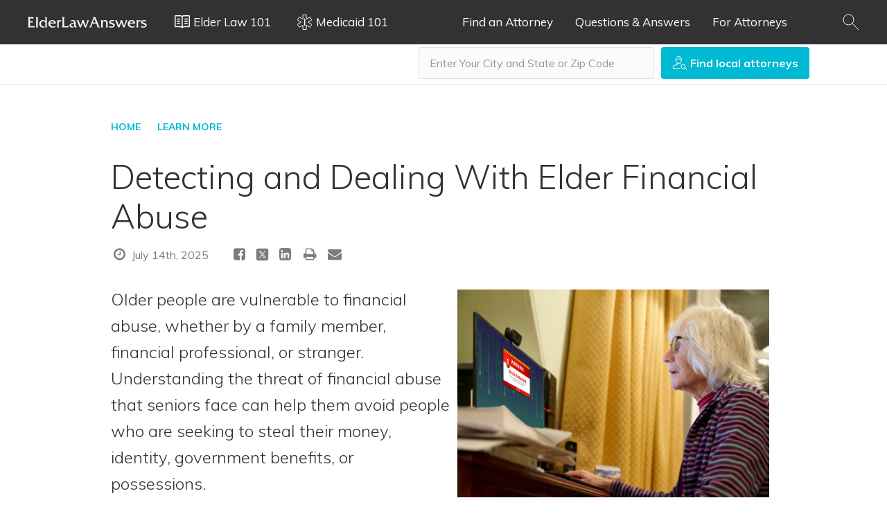

--- FILE ---
content_type: text/html; charset=UTF-8
request_url: https://www.elderlawanswers.com/checklist-for-detecting-and-dealing-with-elder-financial-abuse-12187
body_size: 21605
content:
<style>
	div.article p img {
		width: auto !important;
		max-width: 100% !important;
		height: 300px !important;
		object-fit: scale-down;
	}

  div.article tr td img {
    width: auto !important;
    height: 300px !important;
  }

  div.article table tr td {
    text-align: right !important;
    padding-bottom: 10px !important;
  }
</style>

<!doctype html>
<html lang="en">
<head>

  <!-- s:charset -->
  <meta charset="utf-8">
  <!-- e:charset -->

  <meta name="google-site-verification" content="TNr_Qe-XK4FAvVq4rcYqVaw0tCzJt8MsRRD6z8SseAI" />

  <!-- s:latest IE rendering engine -->
  <meta http-equiv="X-UA-Compatible" content="IE=edge">
  <!-- e:latest IE rendering engine -->

  <!-- s:viewport -->
  <meta name="viewport" content="width=device-width, initial-scale=1.0">
  <!-- e:viewport -->

  <!-- Favicon -->
  <link rel="icon" href="/favicon.ico">

  <!-- s:csrf-token -->
  <meta name="csrf-token" content="HuB8j1Fo1dwX3KQb8oThMOfWmJ7t1Xek7bamIqiI">
  <!-- e:csrf-token -->

  <!-- s:title -->
  <title>Detecting and Dealing With Elder Financial Abuse</title>
  <!-- e:title -->

  <!-- Google Tag Manager -->
  <script>(function(w,d,s,l,i){w[l]=w[l]||[];w[l].push({'gtm.start':
              new Date().getTime(),event:'gtm.js'});var f=d.getElementsByTagName(s)[0],
            j=d.createElement(s),dl=l!='dataLayer'?'&l='+l:'';j.async=true;j.src=
            'https://www.googletagmanager.com/gtm.js?id='+i+dl;f.parentNode.insertBefore(j,f);
    })(window,document,'script','dataLayer','GTM-MR7ZHGG');</script>
  <!-- End Google Tag Manager -->

  <!-- s:stylesheet -->
  <link rel="stylesheet" href="/assets/css/app.css?id=5b09270e0c2b71395da9f1aa17e002db">
  <!-- e:stylesheet -->

      <!-- s:metatags -->
    <meta property="fb:app_id" content="459555037810939" />
	<meta property="og:site_name" content="ElderLawAnswers" />
	<meta property="og:locale" content="en_US" />
	<meta property="og:image" content="https://cdn.elderlawanswers.com/common/uploads/photos/19597-Senior woman looks worriedly at computer monitor screen with virus warning shutterstock_1845061618.jpg" />
	<meta property="og:type" content="article" />
	<meta property="twitter:card" content="summary" />
	<meta property="twitter:image" content="https://cdn.elderlawanswers.com/common/uploads/photos/19597-Senior woman looks worriedly at computer monitor screen with virus warning shutterstock_1845061618.jpg" />
	<meta property="twitter:url" content="https://www.elderlawanswers.com/checklist-for-detecting-and-dealing-with-elder-financial-abuse-12187" />
	<meta property="og:article:author" content="facebook.com/ElderLawAnswers" />
	<meta property="og:article:published_time" content="2013-03-25 16:23:16" />
	<meta property="og:article:modified_time" content="2025-07-14 20:29:53" />
	<meta property="og:article:section" content="" />
	<meta property="og:article:tag" content="elder law" />
	<meta property="og:title" content="Detecting and Dealing With Elder Financial Abuse" />
	<meta property="twitter:title" content="Detecting and Dealing With Elder Financial Abuse" />
	<meta property="og:description" content="Older people are vulnerable to financial abuse. Understanding the threat of financial exploitation seniors face can help them avoid people who want to s..." />
	<meta property="twitter:description" content="Older people are vulnerable to financial abuse. Understanding the threat of financial exploitation seniors face can help them avoid people who want to s..." />
	<meta name="description" content="Older people are vulnerable to financial abuse. Understanding the threat of financial exploitation seniors face can help them avoid people who want to s..." />
	
    <!-- e:metatags -->
  
  
<!-- Schema.org data experiment -->
      <script type="application/ld+json">
      {
          "@context" : "http://schema.org",
          "@type" : "Organization",
          "name" : "ElderLawAnswers",
          "url" : "https://www.elderlawanswers.com",
          "logo" : "https://cdn.elderlawanswers.com/ATTORNEY/og/ELA-FB-Logo.png",
          "sameAs" : [
              "https://www.facebook.com/elderlawanswers"
          ]
      }
    </script>
  
  <script type="application/ld+json">
  {
      "@context" : "http://schema.org",
      "@type" : "WebSite",
      "name" : "ElderLawAnswers",
      "url" : "https://www.elderlawanswers.com",
      "potentialAction": {
          "@type": "SearchAction",
          "target": "https://www.elderlawanswers.com/search/{search_term_string}",
          "query-input": "required name=search_term_string"
      }
  }
  </script>
  
  
  
      
    <!-- Canonical -->
    <link rel="canonical" href="https://www.elderlawanswers.com/checklist-for-detecting-and-dealing-with-elder-financial-abuse-12187">
  
</head>
<body>
<!-- Google Tag Manager (noscript) -->
<noscript><iframe src="https://www.googletagmanager.com/ns.html?id=GTM-MR7ZHGG"
                  height="0" width="0" style="display:none;visibility:hidden"></iframe></noscript>
<!-- End Google Tag Manager (noscript) -->

  <!--[if IE]>
    <p class="browsehappy">
      You are using an <strong>outdated</strong> browser.
      Please <a href="http://www.browsehappy.com/">upgrade your browser</a> to improve your experience.
    </p>
  <![endif]-->

  <!-- s:viewport -->
  <div class="viewport">

    <!-- s:header -->
    <header class="header header--color-mine-shaft">

      <!-- s:cnt -->
      <div class="cnt" style="padding: 0; justify-content: center;">

        <!-- s:logo -->
        <span class="header__logo">
          <a href="/" style="">
            <img src="/assets/images/layout/header/elder-law-answers.svg" alt="Elder Law Answers">
            Elder Law Answers
          </a>
        </span>
        <!-- e:logo -->

        <!-- s:learn more -->
        <button type="button" class="megamenu__elderlaw101_toggle header__learn-more">
          <svg width="22" height="19" viewBox="0 0 22 19" fill="none" xmlns="http://www.w3.org/2000/svg">
            <path fill-rule="evenodd" clip-rule="evenodd" d="M21.2143 0H12.5714L12.0214 0.235714L11 1.24143L9.97857 0.235714L9.42857 0H0.785714L0 0.785714V16.5L0.785714 17.2857H9.09857L10.45 18.6214H11.55L12.9014 17.2857H21.2143L22 16.5V0.785714L21.2143 0ZM10.2143 16.2171L9.93143 15.95L9.42857 15.7143H1.57143V1.57143H9.09857L10.2614 2.73429L10.2143 16.2171ZM20.4286 15.7143H12.5714L12.0214 15.95L11.8014 16.1543V2.67143L12.9014 1.57143H20.4286V15.7143ZM7.85714 4.71429H3.14286V6.28571H7.85714V4.71429ZM7.85714 11H3.14286V12.5714H7.85714V11ZM3.14286 7.85714H7.85714V9.42857H3.14286V7.85714ZM18.8571 4.71429H14.1429V6.28571H18.8571V4.71429ZM14.1429 7.85714H18.8571V9.42857H14.1429V7.85714ZM14.1429 11H18.8571V12.5714H14.1429V11Z" fill="white"/>
          </svg>
          <span class="margin margin--left-s">Elder Law 101</span>
          <i class="fa fa-times-circle" style="margin-left: 5px; display: none;"></i>
          <div class="close-spacer" style="margin-left: 20px;"></div>
        </button>
        <!-- e:learn more -->

        <!-- s:learn more -->
        <button type="button" class="megamenu__medicaid101_toggle header__learn-more">
          <svg
            xmlns:dc="http://purl.org/dc/elements/1.1/"
            xmlns:cc="http://creativecommons.org/ns#"
            xmlns:rdf="http://www.w3.org/1999/02/22-rdf-syntax-ns#"
            xmlns:svg="http://www.w3.org/2000/svg"
            xmlns="http://www.w3.org/2000/svg"
            xmlns:sodipodi="http://sodipodi.sourceforge.net/DTD/sodipodi-0.dtd"
            xmlns:inkscape="http://www.inkscape.org/namespaces/inkscape"
            width="23"
            height="22"
            viewBox="0 0 23 22"
            fill="none"
            version="1.1"
            id="svg4"
            sodipodi:docname="icon.svg"
            inkscape:version="0.92.4 (5da689c313, 2019-01-14)">
            <metadata
              id="metadata10">
              <rdf:RDF>
                <cc:Work
                  rdf:about="">
                  <dc:format>image/svg+xml</dc:format>
                  <dc:type
                    rdf:resource="http://purl.org/dc/dcmitype/StillImage" />
                  <dc:title></dc:title>
                </cc:Work>
              </rdf:RDF>
            </metadata>
            <defs
              id="defs8" />
            <sodipodi:namedview
              pagecolor="#ffffff"
              bordercolor="#ffffff"
              borderopacity="1"
              objecttolerance="10"
              gridtolerance="10"
              guidetolerance="10"
              inkscape:pageopacity="0"
              inkscape:pageshadow="2"
              inkscape:window-width="716"
              inkscape:window-height="480"
              id="namedview6"
              showgrid="false"
              inkscape:zoom="10.727273"
              inkscape:cx="11.5"
              inkscape:cy="11"
              inkscape:window-x="0"
              inkscape:window-y="0"
              inkscape:window-maximized="0"
              inkscape:current-layer="svg4" />
            <path
              d="M19.5819 4.017L19.3316 3.57904L18.8959 3.83317L14.0479 6.66072V1V0.5H13.5479H9.58258H9.08258V1V6.66072L4.23454 3.83317L3.7988 3.57904L3.54852 4.017L1.56589 7.48633L1.31997 7.91666L1.74812 8.16634L6.60642 10.9995L1.74812 13.8327L1.31997 14.0823L1.56589 14.5127L3.54852 17.982L3.79877 18.4199L4.23448 18.1659L9.08258 15.3391V21V21.5H9.58258H13.5479H14.0479V21V15.3391L18.896 18.1659L19.3317 18.4199L19.5819 17.982L21.5645 14.5127L21.8105 14.0823L21.3823 13.8327L16.524 10.9995L21.3823 8.16634L21.8105 7.91666L21.5645 7.48633L19.5819 4.017Z"
              stroke="white"
              id="path2" />
            <g
              style="fill:none"
              id="g828"
              transform="translate(10.902543,5.9067797)">
              <line
                id="line817"
                y2="10"
                x2="0.75"
                y1="3.27835e-08"
                x1="0.75"
                style="stroke:#ffffff;stroke-width:1.5" />
            </g>
          </svg>
          <span class="margin margin--left-s">Medicaid 101</span>
          <i class="fa fa-times-circle" style="margin-left: 5px; display: none;"></i>
          <div class="close-spacer" style="margin-left: 19px;"></div>
        </button>
        <!-- e:learn more -->

        <!-- s:search -->
        <button type="button" class="header__search header__search__mobile" data-toggle=".header__form">
          <img src="/assets/images/layout/header/search.svg" alt="Search">
        </button>
        <!-- e:search -->

        <!-- s:navigation -->
        <nav class="header__navigation">
          <h2>Navigation</h2>
          <button type="button" data-toggle=".header__navigation ul">
            Menu
            <img src="/assets/images/layout/header/arrow.svg" class="margin margin--left-s" alt="Arrow">
          </button>
          <ul>
            <li>
              <a href="/elder-law-attorneys">Find an Attorney</a>
            </li>
            
            <li>
              <a href="/questions-and-answers">Questions &amp; Answers</a>
            </li>
            <li>
              <a href="https://attorney.elderlawanswers.com/org/ela">For Attorneys</a>
            </li>
          </ul>
        </nav>
        <!-- e:navigation -->

        <!-- s:form -->
        <div class="header__form">

          <!-- s:cnt -->
          <div class="cnt">
            <form action="/search/results" id="site-search" class="top-search" method="get">
              <h4>Article Search <i class="fa fa-times-circle" data-toggle=".header__form"></i> </h4>
              <div style="display: flex;">
                <div style="flex: 1 1 auto;">
                  <input type="search" name="q" class="field field--color-alabaster field--size-m field--style-default field--modifier-outline" placeholder="Type in your keyword" autocomplete="off">
                </div>
                <div style="flex: 0 0 3.75rem;">
                  <button type="submit" class="button button--color-robins-egg-blue button--size-m button--style-default" onclick="ga('send', 'event', 'ela consumer', 'click search site', 'header');">
                    <img src="/assets/images/layout/header/search.svg" alt="Search">
                  </button>
                </div>
              </div>
            </form>
            <form action="/USA-elder-law-attorneys" id="site-search" class="top-search top-search-attorney" method="get" style="display: none;">
              <h4>Attorney Search <i class="fa fa-times-circle" data-toggle=".header__form"></i> </h4>
              <div style="display: flex;">
                <div style="flex: 1 1 auto;">
                  <input type="search" id="find-attorney-search" name="q" class="field field--color-alabaster field--size-m field--style-default field--modifier-outline" placeholder="Type in your city and state" autocomplete="off">
                </div>
                <div style="flex: 0 0 3.75rem;">
                  <button type="submit" class="button button--color-robins-egg-blue button--size-m button--style-default find-attorney-btn" onclick="ga('send', 'event', 'ela consumer', 'click search attorney', 'header');">
                    <img src="/assets/images/components/search/search.svg" alt="Search">
                  </button>
                </div>
              </div>
            </form>
            <div class="switch">
              <h3 style="color: #000; float: left; margin-right: 10px;">Search Articles</h3>
              <input id="cmn-toggle-4" class="cmn-toggle cmn-toggle-round-flat" type="checkbox">
              <label for="cmn-toggle-4"></label> <h3 style="color: #000; float: left;">Find Attorneys</h3>
            </div>
          </div>
          <!-- e:cnt -->
        </div>
        <!-- e:form -->

        <!-- s:search -->
        <button type="button" class="header__search header__search__desktop" data-toggle=".header__form">
          <img src="/assets/images/layout/header/search.svg" alt="Search">
        </button>
        <!-- e:search -->

      </div>
      <!-- e:cnt -->

    </header>
    <!-- e:header -->

<!-- s:main -->
<main class="main">
  <!-- s:search -->
<div class="search">

  <!-- s:cnt -->
  <div class="cnt">

    
    
    <!-- s:form -->
    <div class="search__form">
      <form action="#">
        <input type="text" id="find-attorney" class="field field--color-alabaster field--size-m field--style-default field--modifier-round field--modifier-outline" placeholder="Enter Your City and State or Zip Code" autocomplete="off">
        <button type="submit" id="find-attorney-btn" class="button button--color-robins-egg-blue button--size-m button--style-default button--modifier-round">
          <img src="/assets/images/components/search/search.svg" alt="Search">
          <span>Find local attorneys</span>
        </button>
      </form>
    </div>
    <!-- e:form -->

  </div>
  <!-- e:cnt -->

</div>
<!-- e:search -->
  <!-- s:page -->
  <div class="page">
    <!-- s:cnt -->
    <div class="cnt" style="max-width: 62em;">
      <!-- s:navigate -->
<div class="navigate">
  <ul>
    <li><a href="/">HOME</a></li><li><a href="/learn-more">LEARN MORE</a></li>
    <li style="display: none;">
      <a href="">
        View All
        <i class="arrow">
  <svg width="8" height="13" viewBox="0 0 8 13" xmlns="http://www.w3.org/2000/svg"><path d="M.973.93l6 6-6 6" stroke="#00B9D2" fill="none" fill-rule="evenodd" stroke-linecap="round" stroke-linejoin="round"/></svg>
</i>      </a>
    </li>
  </ul>
</div>
<!-- e:navigate -->
      <!-- s:heading -->
      <div class="heading">
        <h1 class="heading__title">Detecting and Dealing With Elder Financial Abuse</h1>
        <div class="heading__description heading__description--article">
          <ul class="heading__article">
                         <li>
              <i class="fa fa-fw fa-clock-o"></i>
	            		            July 14th, 2025
	                        </li>
                      </ul>
          <ul class="heading__social">
    <li>
        <a target="_blank"
           href="https://www.facebook.com/sharer/sharer.php?display=popup&u=https%3A%2F%2Fwww.elderlawanswers.com%2Fchecklist-for-detecting-and-dealing-with-elder-financial-abuse-12187&t=Detecting+and+Dealing+With+Elder+Financial+Abuse"
        >
            <i class="fa fa-fw fa-facebook-square"></i>
        </a>
    </li>
    <li>
        <a target="_blank"
           href="https://twitter.com/intent/tweet?text=Detecting+and+Dealing+With+Elder+Financial+Abuse&url=https%3A%2F%2Fwww.elderlawanswers.com%2Fchecklist-for-detecting-and-dealing-with-elder-financial-abuse-12187&via=elderlawanswers&related=elderlawanswers"
           data-lang="en"
           title="Tweet This">
            <svg fill="#7c7c7c" xmlns="http://www.w3.org/2000/svg"  viewBox="0 0 50 50" width="20.57px" height="20.57px"><path d="M 11 4 C 7.134 4 4 7.134 4 11 L 4 39 C 4 42.866 7.134 46 11 46 L 39 46 C 42.866 46 46 42.866 46 39 L 46 11 C 46 7.134 42.866 4 39 4 L 11 4 z M 13.085938 13 L 21.023438 13 L 26.660156 21.009766 L 33.5 13 L 36 13 L 27.789062 22.613281 L 37.914062 37 L 29.978516 37 L 23.4375 27.707031 L 15.5 37 L 13 37 L 22.308594 26.103516 L 13.085938 13 z M 16.914062 15 L 31.021484 35 L 34.085938 35 L 19.978516 15 L 16.914062 15 z"/></svg>
        </a>
    </li>
    <li>
        <a target="_blank"
           href="http://www.linkedin.com/shareArticle?mini=true&url=https%3A%2F%2Fwww.elderlawanswers.com%2Fchecklist-for-detecting-and-dealing-with-elder-financial-abuse-12187&source=ElderLawAnswers">
            <i class="fa fa-fw fa-linkedin-square"></i>
        </a>
    </li>
    <li>
        <a href="#" onclick="printPage()" title="Print">
            <i class="fa fa-fw fa-print"></i>
        </a>
    </li>
    <li>
        <a href="#" onclick="sendPage()" title="Share via Email">
            <i class="fa fa-fw fa-envelope"></i>
        </a>
    </li>
</ul>

        </div>
      </div>
      <!-- e:heading -->

      <!-- s:article -->
      <div class="article">
        <p><img alt="Senior woman looks worriedly at computer monitor with virus warning." src="https://cdn.elderlawanswers.com/common/uploads/photos/19597-Senior woman looks worriedly at computer monitor screen with virus warning shutterstock_1845061618.jpg" style="float:right; height:200px; margin-left:10px; margin-right:10px; width:300px" /></p><p>Older people are vulnerable to financial abuse, whether by a family member, financial professional, or stranger. Understanding the threat of financial abuse that seniors face can help them avoid people who are seeking to steal their money, identity, government benefits, or possessions.</p>

<h2><strong>What Is Elder Financial Abuse? </strong></h2>

<p>Financial abuse of an older person can happen when another person or entity uses <a href="https://www.elderlawanswers.com/what-is-undue-influence--15696" target="_self">undue influence</a> to control a senior&rsquo;s financial resources. </p>
      </div>
      <!-- e:article -->

      <!-- s:specialize -->
      <div
        class="attorneys-widget-deferred"
        data-url="/api/widget/content/attorneys/article"
      >
        
        <section class="specialize blurred">
    <p class="specialize__title">
        Local Elder Law Attorneys in <strong>Your City</strong>
    </p>
    <div class="grid grid--columns-1 grid--columns-m-2 grid--columns-l-3">
        <div>
            <div class="specialize__box">
                <div class="attorney">
                    <a href="#" class="attorney__thumbnail" style="background-image: url('https://cdn.elderlawanswers.com/common/uploads/photos/default-avatar.jpg'); border-radius: 50%;"></a>
                    <h4 class="attorney__name">
                        <a href="#">Elder Law Attorney</a>
                    </h4>
                    <div class="attorney__description">
                        <p>
                            Firm Name<br>
                            City, State
                        </p>
                        <button class="button button--color-robins-egg-blue button--size-m button--style-default button--modifier-round button--modifier-transparent introduce-btn" data-state="active">Introduce Us</button>
                    </div>
                </div>
            </div>
        </div>
        <div>
            <div class="specialize__box">
                <div class="attorney">
                    <a href="#" class="attorney__thumbnail" style="background-image: url('https://cdn.elderlawanswers.com/common/uploads/photos/default-avatar.jpg'); border-radius: 50%;"></a>
                    <h4 class="attorney__name">
                        <a href="#">Elder Law Attorney</a>
                    </h4>
                    <div class="attorney__description">
                        <p>
                            Firm Name<br>
                            City, State
                        </p>
                        <button class="button button--color-robins-egg-blue button--size-m button--style-default button--modifier-round button--modifier-transparent introduce-btn" data-state="active">Introduce Us</button>
                    </div>
                </div>
            </div>
        </div>
        <div>
            <div class="specialize__box">
                <div class="attorney">
                    <a href="#" class="attorney__thumbnail" style="background-image: url('https://cdn.elderlawanswers.com/common/uploads/photos/default-avatar.jpg'); border-radius: 50%;"></a>
                    <h4 class="attorney__name">
                        <a href="#">Elder Law Attorney</a>
                    </h4>
                    <div class="attorney__description">
                        <p>
                            Firm Name<br>
                            City, State
                        </p>
                        <button class="button button--color-robins-egg-blue button--size-m button--style-default button--modifier-round button--modifier-transparent introduce-btn" data-state="active">Introduce Us</button>
                    </div>
                </div>
            </div>
        </div>
    </div>
</section>      </div>
      <!-- e:specialize -->

      <!-- s:article -->
      <div class="article">
        <p>The senior may be suffering from some form of diminished capacity that prevents them from managing their own finances. Or they may have a more limited understanding of modern financial systems and technology, and this can make it easier for others to take advantage of them. In addition, older individuals may be more trusting and less likely to question the motives of those who seek to exploit them financially.</p><p>To show that financial abuse has occurred, you must prove undue influence. Seniors can prove that they were exploited by the caretaker of their finances if they are able to provide evidence that the caretaker disposed of their money or property without their consent or that their caretaker exploited them because of their age, frailty, illness, or special relationship.</p><p>Elder financial abuse may take the form of credit card fraud, tech support fraud, romance scams, personal data breaches, and identity theft, among various other types of scams and financial crimes.</p><p>For example, during the COVID-19 pandemic, many seniors found themselves having to shop online for the first time. In 2020 alone, victims over the age of 60 <a href="https://www.ic3.gov/AnnualReport/Reports/2020_IC3ElderFraudReport.pdf" target="_self">filed more than 14,000 complaints</a> for purchases they made online, often from bogus sources advertised on social media that were never delivered.</p>

<h2><strong>How Common Is Elder Financial Abuse? </strong></h2>

<p>The population of American adults over the age of 65 is increasing every year. In 2019, there were <a href="https://www.ncbi.nlm.nih.gov/pmc/articles/PMC9881650/#:~:text=According%20to%20the%20US%20Centers,representing%2016%25%20of%20the%20population." target="_self">54.1 million adults over the age of 65</a>, which represents 16 percent of the total population of the United States. By the year 2040, the number of seniors in the U.S. is on track to increase to 80.9 million. Given the massive growth expected for this population, fighting elder financial abuse is especially important.</p><p><a href="https://www.justice.gov/elderjustice/about-elder-abuse" target="_self">The Department of Justice</a> reports that more than 10 percent of U.S. senior adults will experience some form of elder abuse. This may take the form of financial abuse, emotional abuse, neglect, or physical abuse, including domestic abuse. <a href="https://www.fbi.gov/news/stories/former-fbi-director-airs-warning-about-elder-fraud" target="_self">According to the FBI</a>, more than 92,000 individuals over the age of 60 who experienced financial abuse reported losses of $1.7 billion in 2021 alone.</p>

<h2><strong>Signs of Financial Abuse </strong></h2>

<p>Remaining vigilant and watching out for the signs of elder financial abuse can prove crucial. Some signs to look out for if you suspect that someone is taking advantage of your aging loved one include the following:</p>

<ul>
	<li>Fraudulent approvals for new credit cards, loans, or bank applications</li>
	<li>Late bills or failure to pay bills</li>
	<li>Unusual credit card charges and changes in spending habits</li>
	<li>Unexpected changes to important legal documents like wills, trusts, or other financial documents</li>
</ul>

<h2><strong>Seniors Should Watch Out for These Common Scams </strong></h2>

<p>Seniors are also particularly vulnerable to scammers. Seniors and their families should be aware of some common scams through which an elderly person is often targeted, including the following:</p>

<h3><strong>Government Health Insurance Scams </strong></h3>

<p>Callers may claim that your benefits will end if you do not provide them with personal information immediately. This is a tactic used to gather sensitive information, including your Social Security Number, PIN, or date of birth.</p>

<h3><strong>Robocalls </strong></h3>

<p>We are living in the age of receiving automated robocalls. When a spammer calls you on your smartphone, a message may appear on the screen that reads &ldquo;Potential Spam&rdquo; or &ldquo;Scam Likely.&rdquo; More tech-savvy people know how to avoid these calls, but the elderly may fall victim to them. To help seniors avoid robocall scams, explain the risks associated with accepting these calls.</p><p>Scammers on the other end of the line will ask questions that may help them collect information they can use to their advantage. For example, if you get a call from a phone number you do not recognize, the caller may ask you a &lsquo;yes&rsquo; or &lsquo;no&rsquo; question to get a voice recording they can then use to approve bank transactions over the phone.</p><p>You also may consider registering for the National Do Not Call Registry. You can accomplish this for free via the Federal Trade Commission&#39;s <a href="https://www.donotcall.gov/register.html" target="_self">online</a> form, and your registration will not expire. This will not block illegal scammers from trying to contact you. However, it will alert sales professionals from legitimate, legally compliant companies that they should not call you.</p>

<h3><strong>Sweepstakes and Lottery Scams </strong></h3>

<p>When callers excitedly contact you about winning a sweepstakes or a contest, these calls are usually not legitimate. The callers often are seeking to collect valuable data from the recipient, including email addresses, usernames, and passwords. Scammers can use the information you give them or sell your data at a significant profit.</p>

<h2><strong>How to Avoid Elder Financial Exploitation</strong></h2>

<p>You can protect yourself and your aging loved ones in several ways from predators who want to exploit you financially.</p>

<h3><strong>Designate a Financial Power of Attorney </strong></h3>

<p>A financial power of attorney is a specific person who oversees making financial decisions on your behalf if you lose the ability to do so on your own. Most states require you to record this transfer of power in writing and have it signed and notarized. You may have powers of attorney for other areas in your life. The person who serves as your financial power of attorney can also serve in other capacities.</p>

<h3><strong>Create a Joint Account </strong></h3>

<p>If you believe that your loved one is susceptible to becoming the victim of a financial crime, it may be a good idea to create a joint account with them. If your name is also on the account, you will have access to their statements and their mobile banking accounts. That way, you can monitor and respond to any unexpected changes in spending.</p>

<h2><strong>Where Can I Report Financial Abuses and Crimes?</strong></h2>

<p>If you have fallen victim to financial abuse, do not hesitate to reach out for support. You may feel ashamed, especially if have found that you are in an abusive relationship with someone you trust. Or, you may worry that your loved ones will no longer think you are capable of managing your own financial affairs. Yet reporting these kinds of acts can help protect yourself as well as others from financial predators who target seniors.</p><p>You can report incidents of abuse to the Federal Trade Commission&rsquo;s National Elder Fraud Hotline at 877-FTC-HELP. Or, visit the National Center on Elder Abuse&rsquo;s website to find the appropriate <a href="https://ncea.acl.gov/suspectabuse#gsc.tab=0" target="_self">reporting agency</a> in your state. These resources provide support and guidance for seniors facing financial exploitation.</p><p>If you need the expertise of an elder law attorney, search for a <a href="https://www.elderlawanswers.com/elder-law-attorneys" target="_self">qualified professional</a> in your area. Elder law attorneys can help victims of elder financial abuse by providing legal advice and representation. </p><p>They may be able to assist in recovering stolen assets or filing civil lawsuits against perpetrators. As mentioned above, they also can partner with you on establishing legal documents such as a power of attorney to prevent future exploitation. Their expertise focuses in part on advocating for the rights of seniors and helping aging adults to navigate complex legal processes.</p>

<h2><strong>Additional Reading</strong></h2>

<p>Again, keep in mind that seniors can be particularly vulnerable not only to financial exploitation but also other forms of abuse. Learn more about how you can best protect yourself and your aging loved ones via the following resources:</p>

<ul>
	<li><a href="https://www.elderlawanswers.com/10-ways-the-elderly-can-avoid-financial-abuse-15522" target="_self">10 Ways to Avoid Financial Abuse</a></li>
	<li><a href="https://www.elderlawanswers.com/drafting-a-power-of-attorney-that-lessens-the-chances-of-abuse-17165" target="_self">Drafting a Power of Attorney That Lessens the Chances of Abuse</a></li>
	<li><a href="https://www.elderlawanswers.com/online-survey-helps-older-adults-assess-their-financial-vulnerability-18468" target="_self">Online Survey Helps Older Adults Assess Their Risk of Financial Exploitation</a></li>
	<li><a href="https://www.elderlawanswers.com/the-best-and-worst-states-for-protection-against-elder-abuse-16985" target="_self">The Best and Worst States for Protection Against Elder Abuse</a></li>
	<li><a href="https://www.elderlawanswers.com/elder-financial-abuse-by-family-caregivers-20465" target="_self">Elder Financial Abuse by Family Caregivers</a></li>
	<li>Q&amp;A: <a href="https://www.elderlawanswers.com/what-is-elder-abuse-elder-law-qa-20043" target="_self">What Is Elder Abuse?</a></li>
</ul>

        <br />
        <a
          href="https://attorney.elderlawanswers.com/admin/cms/article/id/12187"
          class="mod-date"
          target="_blank"
          rel="nofollow"
          ><small>
             Created date:
            03/25/2013 </small
          ></a
        >
      </div>
      <!-- e:article -->

      <!-- s:related -->
      <section class="related">
        <h4 class="related__title">Related Articles</h4>
        <div class="grid grid--columns-1 grid--columns-m-2 grid--columns-l-3">
                    <div>
            <article class="related__article">
              <h5>
                <a
                  href="/tips-for-preventing-detecting-and-reporting-financial-abuse-of-the-elderly-7600"
                  title="Tips for Preventing and Reporting Elder Financial Abuse"
                  >Tips for Preventing and Reporting Elder Financial Abuse</a
                >
              </h5>
              <p>
                Reports of elder financial abuse continue to increase, and the elderly are particularly vulnerable to scams or to financial a...
              </p>
              <a
                href="/tips-for-preventing-detecting-and-reporting-financial-abuse-of-the-elderly-7600"
                title="Tips for Preventing and Reporting Elder Financial Abuse"
                class="button button--link"
                >Read more</a
              >
            </article>
          </div>
                    <div>
            <article class="related__article">
              <h5>
                <a
                  href="/long-term-care-insurer-cannot-be-sued-for-elder-financial-abuse-16561"
                  title="Long-Term Care Insurer Cannot Be Sued for Elder Financial Abuse"
                  >Long-Term Care Insurer Cannot Be Sued for Elder Financial Abuse</a
                >
              </h5>
              <p>
                Long-term care insurance policyholders were dealt a blow by the Oregon Supreme Court when it ruled that the state's elder fin...
              </p>
              <a
                href="/long-term-care-insurer-cannot-be-sued-for-elder-financial-abuse-16561"
                title="Long-Term Care Insurer Cannot Be Sued for Elder Financial Abuse"
                class="button button--link"
                >Read more</a
              >
            </article>
          </div>
                    <div>
            <article class="related__article">
              <h5>
                <a
                  href="/identifying-and-dealing-with-financial-abuse-of-the-elderly--6831"
                  title="Identifying and Dealing With Financial Abuse of the Elderly "
                  >Identifying and Dealing With Financial Abuse of the Elderly </a
                >
              </h5>
              <p>
                                It is not uncommon for the elderly to become victims of financial abuse.  They may be losing......
              </p>
              <a
                href="/identifying-and-dealing-with-financial-abuse-of-the-elderly--6831"
                title="Identifying and Dealing With Financial Abuse of the Elderly "
                class="button button--link"
                >Read more</a
              >
            </article>
          </div>
                  </div>
      </section>
      <!-- e:related -->

      <div id="disqus_thread" class="hidden-print" style="margin-top: 30px;"></div>
      <section id="panel-container-888">

</section>

<section id="panel-container" style="display: none;">
    <div id="related-panel">
        <div class="suggested">
            <h4>Editor's Suggested Articles</h4>
            <div class="grid grid--columns-2">
                                                        <div>
                        <h3>
                            <a href="/tips-for-preventing-detecting-and-reporting-financial-abuse-of-the-elderly-7600" title="Tips for Preventing and Reporting Elder Financial Abuse">Tips for Preventing and Reporting Elder Financial Abuse</a>
                        </h3>
                        <a href="/tips-for-preventing-detecting-and-reporting-financial-abuse-of-the-elderly-7600" title="Tips for Preventing and Reporting Elder Financial Abuse" class="button button--link" onclick="ga('send', 'event', 'article', 'click related article panel', '7600');">Read more</a>
                    </div>
                                                                            <div>
                        <h3>
                            <a href="/long-term-care-insurer-cannot-be-sued-for-elder-financial-abuse-16561" title="Long-Term Care Insurer Cannot Be Sued for Elder Financial Abuse">Long-Term Care Insurer Cannot Be Sued for Elder Financial Abuse</a>
                        </h3>
                        <a href="/long-term-care-insurer-cannot-be-sued-for-elder-financial-abuse-16561" title="Long-Term Care Insurer Cannot Be Sued for Elder Financial Abuse" class="button button--link" onclick="ga('send', 'event', 'article', 'click related article panel', '16561');">Read more</a>
                    </div>
                                                </div>
        </div>
        <div class="subscribe">
            <svg version="1.0" xmlns="http://www.w3.org/2000/svg" width="60px" height="60px" viewBox="0 0 3000 2960" preserveAspectRatio="xMidYMid meet" style="width:60px;height:60px; float: left;">
                <g id="layer101" fill="#fff" stroke="none">
                    <path d="M73 2939 c-17 -11 -41 -36 -52 -55 -21 -35 -21 -44 -21 -855 l0 -820 24 -47 c27 -53 40 -67 117 -134 30 -26 63 -55 75 -65 12 -10 37 -32 57 -50 l37 -32 2 -173 3 -173 225 -5 c208 -5 227 -7 246 -25 12 -11 30 -27 40 -35 64 -50 184 -148 215 -174 47 -41 65 -56 189 -156 58 -47 107 -88 110 -91 3 -4 21 -16 40 -28 27 -16 51 -21 109 -21 71 0 75 1 135 45 33 24 75 57 93 72 17 15 44 37 59 48 15 11 39 30 53 42 14 13 109 89 211 170 l185 148 220 5 220 5 5 167 5 168 61 52 c33 29 86 76 119 103 81 70 93 83 121 137 l24 47 0 820 c0 812 0 820 -21 855 -11 19 -35 44 -53 56 -33 20 -43 20 -1427 20 -1386 0 -1394 0 -1426 -21z m2586 -182 c-14 -12 -59 -47 -99 -77 -40 -30 -78 -60 -84 -66 -6 -6 -52 -42 -101 -79 -50 -37 -94 -72 -100 -79 -5 -6 -37 -31 -70 -55 -33 -25 -114 -87 -180 -140 -66 -52 -145 -114 -175 -138 -30 -23 -123 -97 -207 -163 -84 -66 -154 -120 -157 -120 -3 0 -16 9 -28 19 -57 49 -35 31 -582 474 -66 54 -130 106 -141 115 -11 9 -78 64 -150 121 -71 58 -132 107 -135 111 -3 3 -23 19 -45 36 -22 16 -49 37 -59 47 -19 16 36 17 1160 17 l1179 -1 -26 -22z m-2295 -259 c88 -71 179 -144 200 -161 22 -18 67 -55 100 -82 34 -28 106 -86 161 -130 55 -44 103 -84 107 -90 8 -11 -19 -39 -92 -95 -25 -19 -54 -43 -65 -53 -11 -10 -45 -37 -75 -60 -30 -23 -57 -44 -60 -48 -3 -3 -107 -87 -232 -187 l-228 -181 0 615 c0 449 3 613 11 608 6 -3 84 -65 173 -136z m2456 -478 l0 -610 -57 46 c-32 25 -67 53 -78 63 -11 10 -58 47 -105 82 -82 63 -263 205 -325 255 -16 14 -72 56 -123 95 -104 79 -102 68 -22 129 18 14 99 77 179 140 80 63 151 118 156 122 10 8 170 134 190 150 47 38 179 138 182 138 1 0 3 -275 3 -610z m-1667 -161 l47 -41 0 -219 0 -219 -250 0 -250 0 0 99 0 99 72 58 c40 33 88 71 108 86 19 14 76 60 125 101 50 42 92 76 95 76 3 1 26 -17 53 -40z m829 -36 c56 -43 109 -85 118 -94 19 -18 175 -139 198 -154 9 -5 27 -20 41 -33 15 -12 49 -39 78 -60 l52 -37 1 -362 0 -363 -985 0 -985 0 0 349 0 349 45 36 45 37 0 -110 0 -111 365 0 365 0 2 224 3 224 72 -59 c40 -33 81 -59 91 -59 10 0 29 11 42 25 l23 25 204 0 204 0 -3 58 -3 57 -119 5 -118 5 43 31 c24 18 60 46 79 63 19 17 36 31 38 31 1 0 48 -35 104 -77z m741 -654 c-24 -22 -46 -39 -49 -39 -2 0 -4 34 -4 75 l0 75 49 -36 49 -37 -45 -38z m-2415 2 l-3 -30 -36 34 -37 33 37 26 36 26 3 -30 c2 -16 2 -43 0 -59z m1602 -645 c0 -2 -42 -37 -92 -77 -51 -41 -95 -76 -98 -79 -3 -3 -33 -28 -68 -55 -35 -28 -80 -65 -100 -83 -60 -52 -63 -52 -170 35 -53 43 -99 80 -102 83 -18 18 -129 110 -133 110 -3 0 -23 16 -44 35 l-38 35 423 0 c232 0 422 -2 422 -4z"/>
                    <path d="M1424 1576 c-3 -7 -4 -33 -2 -57 l3 -44 375 0 375 0 3 58 3 57 -376 0 c-311 0 -377 -2 -381 -14z"/>
                    <path d="M1427 1423 c-4 -3 -7 -39 -7 -80 l0 -73 455 0 456 0 -3 78 -3 77 -446 3 c-245 1 -449 -1 -452 -5z"/>
                    <path d="M594 1097 c-3 -8 -4 -49 -2 -93 l3 -79 867 -3 868 -2 0 95 0 95 -865 0 c-714 0 -867 -2 -871 -13z"/>
                </g>
            </svg>
            <button type="button" class="button button--link pull-right close-suggested" style="color: #fff;">X</button>
            <p  class="toggle-inline-form">Need more information?<br>
            <a href="#">Subscribe</a> to Elder Law<br>
            Updates.</p>
            
        </div>
        <div id="related-panel-inline" style="display: none; break-before: column; width: 100%;">
            <div style="border: 0px solid red; width: 100%; padding: 20px; background-color: #E2F2FF;">
    <form name="contact-form" action="/email/preferences" method="POST" id="contact-form-wide" class="contact-form-wide">
        <input type="hidden" name="_token" value="HuB8j1Fo1dwX3KQb8oThMOfWmJ7t1Xek7bamIqiI" autocomplete="off">

        <div style="display: flex; width: 100%;" class="flex-col">
            <div class="row" style="width: 40%; margin-right: 10px;">
                <input type="text" name="name" id="contact-name" class="field field--color-white field--size-m field--style-default field--modifier-round field--modifier-outline" placeholder="Your full name" required>
            </div>
            <div class="row" style="width: 40%; margin-right: 10px;">
                <input type="email" name="email" id="contact-email" class="field field--color-white field--size-m field--style-default field--modifier-round field--modifier-outline" placeholder="Your email address" required>
            </div>
            <div class="row" style="width: 20%; margin-left: 10px;">
                <input type="text" name="zip" id="contact-zip" class="field field--color-white field--size-m field--style-default field--modifier-round field--modifier-outline" placeholder="ZIP / Postal Code" required>
            </div>
        </div>

        <div style="display: flex; width: 100%; justify-content: center;" class="flex-col">
            <div class="row frequency" style="width: 100%;">
                <label>How often would you like to receive Updates?</label><br>
                <input type="radio" name="frequency" title="Once a day" value="6133" class="first" checked> <span style="margin-right: 10px;"><b>Once</b> a week</span>
                <input type="radio" name="frequency" title="Once a week" value="6135"> <span><b>More than</b> once a week</span>
            </div>
            <div style="width: 100%;">
                <ul class="modal__buttons">
                    <li>
                        <button type="button" class="button button--link close-form">Cancel</button>
                    </li>
                    <li>
                        <button
                                type="submit"
                                id="subscribe-inline-btn"
                                name="subscribe-inline-btn"
                                class="button button--color-robins-egg-blue button--size-m button--style-default button--modifier-round g-recaptcha"
                                data-sitekey="6LdfKFwUAAAAAMbRjXhhqKxIGQzMHqeQ6veu_N2v"
                                data-callback="submitPref">
                            Subscribe
                        </button>
                    </li>
                </ul>
            </div>
        </div>

    </form>
</div>        </div>
    </div>
    <div id="related-panel-toggle" style="display: none;">
        <div class="subscribe">
            <svg version="1.0" xmlns="http://www.w3.org/2000/svg" width="20px" height="20px" viewBox="0 0 3000 2960" preserveAspectRatio="xMidYMid meet" style="width:20px;height:20px; float: left;">
                <g id="layer101" fill="#fff" stroke="none">
                    <path d="M73 2939 c-17 -11 -41 -36 -52 -55 -21 -35 -21 -44 -21 -855 l0 -820 24 -47 c27 -53 40 -67 117 -134 30 -26 63 -55 75 -65 12 -10 37 -32 57 -50 l37 -32 2 -173 3 -173 225 -5 c208 -5 227 -7 246 -25 12 -11 30 -27 40 -35 64 -50 184 -148 215 -174 47 -41 65 -56 189 -156 58 -47 107 -88 110 -91 3 -4 21 -16 40 -28 27 -16 51 -21 109 -21 71 0 75 1 135 45 33 24 75 57 93 72 17 15 44 37 59 48 15 11 39 30 53 42 14 13 109 89 211 170 l185 148 220 5 220 5 5 167 5 168 61 52 c33 29 86 76 119 103 81 70 93 83 121 137 l24 47 0 820 c0 812 0 820 -21 855 -11 19 -35 44 -53 56 -33 20 -43 20 -1427 20 -1386 0 -1394 0 -1426 -21z m2586 -182 c-14 -12 -59 -47 -99 -77 -40 -30 -78 -60 -84 -66 -6 -6 -52 -42 -101 -79 -50 -37 -94 -72 -100 -79 -5 -6 -37 -31 -70 -55 -33 -25 -114 -87 -180 -140 -66 -52 -145 -114 -175 -138 -30 -23 -123 -97 -207 -163 -84 -66 -154 -120 -157 -120 -3 0 -16 9 -28 19 -57 49 -35 31 -582 474 -66 54 -130 106 -141 115 -11 9 -78 64 -150 121 -71 58 -132 107 -135 111 -3 3 -23 19 -45 36 -22 16 -49 37 -59 47 -19 16 36 17 1160 17 l1179 -1 -26 -22z m-2295 -259 c88 -71 179 -144 200 -161 22 -18 67 -55 100 -82 34 -28 106 -86 161 -130 55 -44 103 -84 107 -90 8 -11 -19 -39 -92 -95 -25 -19 -54 -43 -65 -53 -11 -10 -45 -37 -75 -60 -30 -23 -57 -44 -60 -48 -3 -3 -107 -87 -232 -187 l-228 -181 0 615 c0 449 3 613 11 608 6 -3 84 -65 173 -136z m2456 -478 l0 -610 -57 46 c-32 25 -67 53 -78 63 -11 10 -58 47 -105 82 -82 63 -263 205 -325 255 -16 14 -72 56 -123 95 -104 79 -102 68 -22 129 18 14 99 77 179 140 80 63 151 118 156 122 10 8 170 134 190 150 47 38 179 138 182 138 1 0 3 -275 3 -610z m-1667 -161 l47 -41 0 -219 0 -219 -250 0 -250 0 0 99 0 99 72 58 c40 33 88 71 108 86 19 14 76 60 125 101 50 42 92 76 95 76 3 1 26 -17 53 -40z m829 -36 c56 -43 109 -85 118 -94 19 -18 175 -139 198 -154 9 -5 27 -20 41 -33 15 -12 49 -39 78 -60 l52 -37 1 -362 0 -363 -985 0 -985 0 0 349 0 349 45 36 45 37 0 -110 0 -111 365 0 365 0 2 224 3 224 72 -59 c40 -33 81 -59 91 -59 10 0 29 11 42 25 l23 25 204 0 204 0 -3 58 -3 57 -119 5 -118 5 43 31 c24 18 60 46 79 63 19 17 36 31 38 31 1 0 48 -35 104 -77z m741 -654 c-24 -22 -46 -39 -49 -39 -2 0 -4 34 -4 75 l0 75 49 -36 49 -37 -45 -38z m-2415 2 l-3 -30 -36 34 -37 33 37 26 36 26 3 -30 c2 -16 2 -43 0 -59z m1602 -645 c0 -2 -42 -37 -92 -77 -51 -41 -95 -76 -98 -79 -3 -3 -33 -28 -68 -55 -35 -28 -80 -65 -100 -83 -60 -52 -63 -52 -170 35 -53 43 -99 80 -102 83 -18 18 -129 110 -133 110 -3 0 -23 16 -44 35 l-38 35 423 0 c232 0 422 -2 422 -4z"/>
                    <path d="M1424 1576 c-3 -7 -4 -33 -2 -57 l3 -44 375 0 375 0 3 58 3 57 -376 0 c-311 0 -377 -2 -381 -14z"/>
                    <path d="M1427 1423 c-4 -3 -7 -39 -7 -80 l0 -73 455 0 456 0 -3 78 -3 77 -446 3 c-245 1 -449 -1 -452 -5z"/>
                    <path d="M594 1097 c-3 -8 -4 -49 -2 -93 l3 -79 867 -3 868 -2 0 95 0 95 -865 0 c-714 0 -867 -2 -871 -13z"/>
                </g>
            </svg><a href="#">Related Articles and Subscriptions</a>
        </div>
    </div>
</section>


    </div>
    <!-- e:cnt -->
  </div>
  <!-- e:page -->
  <div
    class="attorneys-widget-deferred"
    data-url="/api/widget/mobile/attorneys/Detecting and Dealing With Elder Financial Abuse"
  >
    
  </div>
  <link rel="stylesheet" href="https://unpkg.com/tippy.js@1.4.1/dist/tippy.css" />
<script src="https://unpkg.com/tippy.js@1.4.1/dist/tippy.min.js"></script>
<script>
    tippy('.tooltip');
</script></main>
<!-- e:main -->

<!-- s:footer -->
      <footer class="footer">

          <!-- s:cnt -->
          <div class="cnt">

            <!-- s:description -->
            <div class="footer__description">
              <h5>
                Help is available in <strong>your community</strong>
              </h5>
              <p>
                Find an elder law attorney in your city.
              </p>
            </div>
            <!-- e:description -->

            <!-- s:grid -->
            <div class="grid grid--columns-2 grid--columns-m-4">

              <!-- s:grid child -->
              <div>

                <!-- s:links -->
                <ul class="footer__links">
                  <li>
                    <a href="/pennsylvania-elder-law-attorneys/pittsburgh">Pittsburgh, PA</a>
                  </li>
                  <li>
                    <a href="/maryland-elder-law-attorneys/baltimore">Baltimore, MD</a>
                  </li>
                  <li>
                    <a href="/massachusetts-elder-law-attorneys/boston">Boston, MA</a>
                  </li>
                  <li>
                    <a href="/north-carolina-elder-law-attorneys/charlotte">Charlotte, NC</a>
                  </li>
                  <li>
                    <a href="/north-carolina-elder-law-attorneys/raleigh">Raleigh, NC</a>
                  </li>
                </ul>
                <!-- e:links -->

              </div>
              <!-- e:grid child -->

              <!-- s:grid child -->
              <div>

                <!-- s:links -->
                <ul class="footer__links">
                  <li>
                    <a href="/illinois-elder-law-attorneys/chicago">Chicago, IL</a>
                  </li>
                  <li>
                    <a href="/ohio-elder-law-attorneys/cleveland">Cleveland, OH</a>
                  </li>
                  <li>
                    <a href="/texas-elder-law-attorneys/dallas">Dallas, TX</a>
                  </li>
                  <li>
                    <a href="/colorado-elder-law-attorneys/denver">Denver, CO</a>
                  </li>
                  <li>
                    <a href="/florida-elder-law-attorneys/fort-lauderdale">Ft. Lauderdale, FL</a>
                  </li>
                </ul>
                <!-- e:links -->

              </div>
              <!-- e:grid child -->

              <!-- s:grid child -->
              <div>

                <!-- s:links -->
                <ul class="footer__links">
                  <li>
                    <a href="/texas-elder-law-attorneys/houston">Houston, TX</a>
                  </li>
                  <li>
                    <a href="/california-elder-law-attorneys/los-angeles">Los Angeles, CA</a>
                  </li>
                  <li>
                    <a href="/kentucky-elder-law-attorneys/louisville">Louisville, KY</a>
                  </li>
                  <li>
                    <a href="/minnesota-elder-law-attorneys/minneapolis">Minneapolis, MN</a>
                  </li>
                  <li>
                    <a href="/new-york-elder-law-attorneys/new-york">New York, NY</a>
                  </li>
                </ul>
                <!-- e:links -->

              </div>
              <!-- e:grid child -->

              <!-- s:grid child -->
              <div>

                <!-- s:links -->
                <ul class="footer__links">
                  <li>
                    <a href="/california-elder-law-attorneys/oakland">Oakland, CA</a>
                  </li>
                  <li>
                    <a href="/pennsylvania-elder-law-attorneys/philadelphia">Philadelphia, PA</a>
                  </li>
                  <li>
                    <a href="/arizona-elder-law-attorneys/phoenix">Phoenix, AZ</a>
                  </li>
                  <li>
                    <a href="/elder-law-attorneys">Search more cities and states</a>
                  </li>
                </ul>
                <!-- e:links -->

              </div>
              <!-- e:grid child -->

            </div>
            <!-- e:grid -->

            <!-- s:rule -->
            <hr class="footer__rule">
            <!-- e:rule -->

            <!-- s:grid -->
            <div class="grid grid--columns-2">

              <!-- s:grid child -->
              <div>

                <h6>Resources</h6>

                <!-- s:grid -->
                <div class="grid grid--columns-1 grid--columns-m-2">

                  <!-- s:grid child -->
                  <div>

                    <!-- s:links -->
                    <ul class="footer__links">
                      <li>
                        <a href="/estate-planning">Estate Planning</a>
                      </li>
                      <li>
                        <a href="/grandchildren">Grandchildren</a>
                      </li>
                      <li>
                        <a href="/health-care-decisions">Health Care Decisions</a>
                      </li>
                      <li>
                        <a href="/long-term-care-insurance">Long-Term Care Insurance</a>
                      </li>
                      <li>
                        <a href="/medicaid-planning-strategies">Medicaid Planning Strategies</a>
                      </li>
                      <li>
                        <a href="/medicaids-eligibility-and-transfer-rules">How to Qualify for Medicaid</a>
                      </li>
                    </ul>
                    <!-- e:links -->

                  </div>
                  <!-- e:grid child -->

                  <!-- s:grid child -->
                  <div>

                    <!-- s:links -->
                    <ul class="footer__links">
                      <li>
                        <a href="/medicare">Medicare</a>
                      </li>
                      <li>
                        <a href="/retirement-planning">Retirement Planning</a>
                      </li>
                      <li>
                        <a href="/senior-living">Senior Living</a>
                      </li>
                      <li>
                        <a href="/social-security">Social Security</a>
                      </li>
                      <li>
                        <a href="/special-needs-planning">Special Needs Planning</a>
                      </li>
                      <li>
                        <a href="/veterans-benefits">Veterans Benefits</a>
                      </li>
                    </ul>
                    <!-- e:links -->

                  </div>
                  <!-- e:grid child -->

                </div>
                <!-- e:grid -->

              </div>
              <!-- e:grid child -->

              <!-- s:grid child -->
              <div>

                <!-- s:grid -->
                <div class="grid grid--columns-1 grid--columns-m-2">

                  <!-- s:grid child -->
                  <div>

                    <h6>About us</h6>

                    <!-- s:links -->
                    <ul class="footer__links">
                      <!--
                      <li>
                        <a href="/about-us/management-team">Management Team</a>
                      </li>
                      -->
                      <li>
                        <a href="/about-us/disclaimer">Disclaimer</a>
                      </li>
                      <li>
                        <a href="/contact-us">Contact us</a>
                      </li>
                    </ul>
                    <!-- e:links -->

                  </div>
                  <!-- e:grid child -->

                  <!-- s:grid child -->
                  <div>

                    <!-- s:attorneys -->
                    <div class="footer__attorneys">
                      <h6>For Attorneys</h6>
                      <p>
                        <a href="https://attorney.elderlawanswers.com">Learn more about our practice development tools for elder law attorneys.</a>
                      </p>
                    </div>
                    <!-- e:ettorneys -->

                  </div>
                  <!-- e:grid child -->

                </div>
                <!-- e:grid -->

              </div>
              <!-- e:grid child -->

            </div>
            <!-- e:grid -->

            <!-- s:bottom -->
            <div class="footer__bottom">

              <!-- s:copyright -->
              <ul class="footer__copyright">
                <li>
                  &copy; <strong>2026 ElderLawNet, Inc.</strong>
                </li>
                <li>
                  <a href="/privacy-statement">Privacy Statement</a>
                </li>
              </ul>
              <!-- e:copyright -->

              <!-- s:social -->
              <ul class="footer__social">
                <li>
                  <a href="https://www.facebook.com/elderlawanswers" target="_blank">
                    <img src="/assets/images/layout/footer/facebook.svg" alt="Facebook">
                  </a>
                </li>
                <li>
                  <a href="https://twitter.com/elderlawanswers" target="_blank">
                    <img src="/assets/images/layout/footer/twitter.svg" alt="Twitter">
                  </a>
                </li>
                <li>
                  <a href="https://www.linkedin.com/company/elderlawanswers" target="_blank">
                    <img src="/assets/images/layout/footer/linkedin.svg" alt="LinkedIn">
                  </a>
                </li>
	            <li>
		           <a href="https://www.youtube.com/@ElderLawAnswers" target="_blank">
			          <img src="/assets/images/layout/footer/youtube.svg" alt="Youtube">
		           </a>
	            </li>
              </ul>
              <!-- e:social -->

            </div>
            <!-- e:bottom -->

          </div>
          <!-- e:cnt -->

        </footer>
        <!-- e:footer -->
 
  </div>
  <!-- e:viewport -->

  
  <!-- s:drawer -->
<div class="megamenu medicaid101-menu">
  <div class="megamenu__close-wrapper">
    <button type="button" class="megamenu__close button button--link" style="float:right; padding:20px;">
      <svg width="16" height="16" viewBox="0 0 20 18" xmlns="http://www.w3.org/2000/svg"><g stroke="#000" fill="none" fill-rule="evenodd" stroke-linecap="round" stroke-linejoin="round"><path d="M1.375.375l17.25 17.25M18.625.375l-17.25 17.25"/></g></svg>
    </button>
  </div>
  <div class="megamenu__articles-wrapper">
    <div>
      <div class="megamenu__header">
        <div><h5>Medicaid 101</h5></div>
        <div class="megamenu__close">
          <svg width="16" height="16" viewBox="0 0 20 18" xmlns="http://www.w3.org/2000/svg" style="float:right;"><g stroke="#000" fill="none" fill-rule="evenodd" stroke-linecap="round" stroke-linejoin="round"><path d="M1.375.375l17.25 17.25M18.625.375l-17.25 17.25"/></g></svg>
        </div>
      </div>
                        <div class="megamenu__articles megamenu__desktop" data-medicaid101="0">
                              <div>
    <h5><a href="/types-of-care-medicaid-covers/101">What Medicaid Covers</a></h5>
    <p>
        In addition to nursing home care, Medicaid may cover home care and some care in an assisted living facility. Coverage in your state may depend on waivers of federal rules.
    </p>
            <a href="/types-of-care-medicaid-covers/101">READ MORE</a>
    </div>                      <div>
    <h5><a href="/medicaids-eligibility-and-transfer-rules/101">How to Qualify for Medicaid</a></h5>
    <p>
        To be eligible for Medicaid long-term care, recipients must have limited incomes and no more than $2,000 (in most states).  Special rules apply for the home and other assets.
    </p>
            <a href="/medicaids-eligibility-and-transfer-rules/101">READ MORE</a>
    </div>                      <div>
    <h5><a href="/medicaids-protections-for-spouses/101">Medicaid’s Protections for Spouses</a></h5>
    <p>
        Spouses of Medicaid nursing home residents have special protections to keep them from becoming impoverished. 
    </p>
            <a href="/medicaids-protections-for-spouses/101">READ MORE</a>
    </div>                  </div>
                  <div class="megamenu__articles megamenu__mobile">
            <div>
    <h5><a href="/types-of-care-medicaid-covers/101">What Medicaid Covers</a></h5>
    <p>
        In addition to nursing home care, Medicaid may cover home care and some care in an assisted living facility. Coverage in your state may depend on waivers of federal rules.
    </p>
            <a href="/types-of-care-medicaid-covers/101">READ MORE</a>
    </div>          </div>
                  <div class="megamenu__articles megamenu__mobile">
            <div>
    <h5><a href="/medicaids-eligibility-and-transfer-rules/101">How to Qualify for Medicaid</a></h5>
    <p>
        To be eligible for Medicaid long-term care, recipients must have limited incomes and no more than $2,000 (in most states).  Special rules apply for the home and other assets.
    </p>
            <a href="/medicaids-eligibility-and-transfer-rules/101">READ MORE</a>
    </div>          </div>
                  <div class="megamenu__articles megamenu__mobile">
            <div>
    <h5><a href="/medicaids-protections-for-spouses/101">Medicaid’s Protections for Spouses</a></h5>
    <p>
        Spouses of Medicaid nursing home residents have special protections to keep them from becoming impoverished. 
    </p>
            <a href="/medicaids-protections-for-spouses/101">READ MORE</a>
    </div>          </div>
                                <div class="megamenu__articles megamenu__desktop" data-medicaid101="1" style="display: none;">
                              <div>
    <h5><a href="/medicaid-planning-strategies/101">Medicaid Planning Strategies</a></h5>
    <p>
        Careful planning for potentially devastating long-term care costs can help protect your estate, whether for your spouse or for your children.
    </p>
            <a href="/medicaid-planning-strategies/101">READ MORE</a>
    </div>                      <div>
    <h5><a href="/estate-recovery/101">Estate Recovery: Can Medicaid Take My House After I’m Gone?</a></h5>
    <p>
        If steps aren't taken to protect the Medicaid recipient's house from the state’s attempts to recover benefits paid, the house may need to be sold.
    </p>
            <a href="/estate-recovery/101">READ MORE</a>
    </div>                      <div>
    <h5><a href="/help-qualifying-and-paying-for-medicaid/101">Help Qualifying and Paying for Medicaid, Or Avoiding Nursing Home Care</a></h5>
    <p>
        There are ways to handle excess income or assets and still qualify for Medicaid long-term care, and programs that deliver care at home rather than in a nursing home.
    </p>
            <a href="/help-qualifying-and-paying-for-medicaid/101">READ MORE</a>
    </div>                  </div>
                  <div class="megamenu__articles megamenu__mobile">
            <div>
    <h5><a href="/medicaid-planning-strategies/101">Medicaid Planning Strategies</a></h5>
    <p>
        Careful planning for potentially devastating long-term care costs can help protect your estate, whether for your spouse or for your children.
    </p>
            <a href="/medicaid-planning-strategies/101">READ MORE</a>
    </div>          </div>
                  <div class="megamenu__articles megamenu__mobile">
            <div>
    <h5><a href="/estate-recovery/101">Estate Recovery: Can Medicaid Take My House After I’m Gone?</a></h5>
    <p>
        If steps aren't taken to protect the Medicaid recipient's house from the state’s attempts to recover benefits paid, the house may need to be sold.
    </p>
            <a href="/estate-recovery/101">READ MORE</a>
    </div>          </div>
                  <div class="megamenu__articles megamenu__mobile">
            <div>
    <h5><a href="/help-qualifying-and-paying-for-medicaid/101">Help Qualifying and Paying for Medicaid, Or Avoiding Nursing Home Care</a></h5>
    <p>
        There are ways to handle excess income or assets and still qualify for Medicaid long-term care, and programs that deliver care at home rather than in a nursing home.
    </p>
            <a href="/help-qualifying-and-paying-for-medicaid/101">READ MORE</a>
    </div>          </div>
                                <div class="megamenu__articles megamenu__desktop" data-medicaid101="2" style="display: none;">
                              <div>
    <h5><a href="/are-adult-children-responsible-for-their-parents-care/101">Are Adult Children Responsible for Their Parents’ Care?</a></h5>
    <p>
        Most states have laws on the books making adult children responsible if their parents can't afford to take care of themselves.
    </p>
            <a href="/are-adult-children-responsible-for-their-parents-care/101">READ MORE</a>
    </div>                      <div>
    <h5><a href="/applying-for-medicaid/101">Applying for Medicaid</a></h5>
    <p>
        Applying for Medicaid is a highly technical and complex process, and bad advice can actually make it more difficult to qualify for benefits.
    </p>
            <a href="/applying-for-medicaid/101">READ MORE</a>
    </div>                      <div>
    <h5><a href="/alternatives-to-medicaid/101">Alternatives to Medicaid</a></h5>
    <p>
        Medicare's coverage of nursing home care is quite limited. For those who can afford it and who can qualify for coverage, long-term care insurance is the best alternative to Medicaid.
    </p>
            <a href="/alternatives-to-medicaid/101">READ MORE</a>
    </div>                  </div>
                  <div class="megamenu__articles megamenu__mobile">
            <div>
    <h5><a href="/are-adult-children-responsible-for-their-parents-care/101">Are Adult Children Responsible for Their Parents’ Care?</a></h5>
    <p>
        Most states have laws on the books making adult children responsible if their parents can't afford to take care of themselves.
    </p>
            <a href="/are-adult-children-responsible-for-their-parents-care/101">READ MORE</a>
    </div>          </div>
                  <div class="megamenu__articles megamenu__mobile">
            <div>
    <h5><a href="/applying-for-medicaid/101">Applying for Medicaid</a></h5>
    <p>
        Applying for Medicaid is a highly technical and complex process, and bad advice can actually make it more difficult to qualify for benefits.
    </p>
            <a href="/applying-for-medicaid/101">READ MORE</a>
    </div>          </div>
                  <div class="megamenu__articles megamenu__mobile">
            <div>
    <h5><a href="/alternatives-to-medicaid/101">Alternatives to Medicaid</a></h5>
    <p>
        Medicare's coverage of nursing home care is quite limited. For those who can afford it and who can qualify for coverage, long-term care insurance is the best alternative to Medicaid.
    </p>
            <a href="/alternatives-to-medicaid/101">READ MORE</a>
    </div>          </div>
                  </div>
    <div class="megamenu__seemore medicaid101-seemore">
      <div class="megamenu__arrow">
        <svg height="28px" viewBox="0 0 512 512" width="28px" xmlns="http://www.w3.org/2000/svg" fill="#00b9d2"><path d="m256 512c-68.378906 0-132.667969-26.628906-181.019531-74.980469-48.351563-48.351562-74.980469-112.640625-74.980469-181.019531s26.628906-132.667969 74.980469-181.019531c48.351562-48.351563 112.640625-74.980469 181.019531-74.980469s132.667969 26.628906 181.019531 74.980469c48.351563 48.351562 74.980469 112.640625 74.980469 181.019531s-26.628906 132.667969-74.980469 181.019531c-48.351562 48.351563-112.640625 74.980469-181.019531 74.980469zm0-472c-119.101562 0-216 96.898438-216 216s96.898438 216 216 216 216-96.898438 216-216-96.898438-216-216-216zm104.285156 216-138.285156-138.285156-28.285156 28.285156 110 110-110 110 28.285156 28.285156zm0 0" /></svg>
      </div>
      <div>
        <a href="#">SEE MORE</a>
      </div>
    </div>
  </div>
  <div class="megamenu__indicator">
    <div class="dot active" data-medicaid101="0"></div>
    <div class="dot" data-medicaid101="1"></div>
    <div class="dot" data-medicaid101="2"></div>
  </div>
  <div class="megamenu__footer">
    <div class="megamenu__recent">
      <h4>Most Recent Medicaid Articles</h4>
              <div><a href="/ensure-your-elder-law-attorney-understands-medicaid-planning-21231">Ensure Your Elder Law Attorney Understands Medicaid Planning</a></div>
              <div><a href="/2024-survey-shows-long-term-care-costs-continue-to-rise-20943">2024 Survey Shows Long-Term Care Costs Continue to Rise</a></div>
              <div><a href="/protecting-your-parents-assets-from-nursing-home-costs-20858">Protecting Your Parents&#039; Assets From Nursing Home Costs </a></div>
          </div>
    <div class="megamenu__infoblock-wrapper">
      <div class="megamenu__infoblock-icon">
  <svg xmlns:dc="http://purl.org/dc/elements/1.1/" xmlns:cc="http://creativecommons.org/ns#" xmlns:rdf="http://www.w3.org/1999/02/22-rdf-syntax-ns#" xmlns:svg="http://www.w3.org/2000/svg" xmlns="http://www.w3.org/2000/svg" xmlns:sodipodi="http://sodipodi.sourceforge.net/DTD/sodipodi-0.dtd" xmlns:inkscape="http://www.inkscape.org/namespaces/inkscape" width="41" height="53" viewBox="0 0 41 53" version="1.1" id="svg4" sodipodi:docname="Icon.svg" inkscape:version="0.92.4 (5da689c313, 2019-01-14)" style="fill:none">
    <metadata id="metadata10">
      <rdf:RDF>
        <cc:Work rdf:about="">
          <dc:format>image/svg+xml</dc:format>
          <dc:type rdf:resource="http://purl.org/dc/dcmitype/StillImage"/>
          <dc:title/>
        </cc:Work>
      </rdf:RDF>
    </metadata>
    <defs id="defs8"/>
    <sodipodi:namedview pagecolor="#ffffff" bordercolor="#666666" borderopacity="1" objecttolerance="10" gridtolerance="10" guidetolerance="10" inkscape:pageopacity="0" inkscape:pageshadow="2" inkscape:window-width="1517" inkscape:window-height="878" id="namedview6" showgrid="false" inkscape:zoom="6.2105263" inkscape:cx="20.5" inkscape:cy="34" inkscape:window-x="0" inkscape:window-y="0" inkscape:window-maximized="0" inkscape:current-layer="svg4"/>
    <rect width="41" height="38" id="rect2" style="fill:#317483;fill-opacity:1" x="0" y="0"/>
    <g style="fill:none" id="g4531" transform="translate(0,38)">
      <path id="path4520" d="M 14,0 H 0 l 14,15 z" inkscape:connector-curvature="0" style="fill:#1f5561"/>
    </g>
    <g style="fill:none" id="g4544" transform="translate(7.4322029,5.3389831)">
      <path id="path4533" d="m 12.15,9.45 h 2.7 v -2.7 h -2.7 z M 13.5,24.3 C 7.5465,24.3 2.7,19.4535 2.7,13.5 2.7,7.5465 7.5465,2.7 13.5,2.7 c 5.9535,0 10.8,4.8465 10.8,10.8 0,5.9535 -4.8465,10.8 -10.8,10.8 z M 13.5,0 C 11.7272,0 9.97167,0.349188 8.33377,1.02763 6.69588,1.70606 5.20765,2.70047 3.95406,3.95406 1.42232,6.4858 0,9.91958 0,13.5 c 0,3.5804 1.42232,7.0142 3.95406,9.5459 1.25359,1.2536 2.74182,2.248 4.37971,2.9265 C 9.97167,26.6508 11.7272,27 13.5,27 17.0804,27 20.5142,25.5777 23.0459,23.0459 25.5777,20.5142 27,17.0804 27,13.5 27,11.7272 26.6508,9.97167 25.9724,8.33377 25.2939,6.69588 24.2995,5.20765 23.0459,3.95406 21.7924,2.70047 20.3041,1.70606 18.6662,1.02763 17.0283,0.349188 15.2728,0 13.5,0 Z m -1.35,20.25 h 2.7 v -8.1 h -2.7 z" inkscape:connector-curvature="0" style="fill:#ffffff"/>
    </g>
  </svg>
</div>      <div class="megamenu__infoblock">
        <div>
          <div><svg xmlns:dc="http://purl.org/dc/elements/1.1/" xmlns:cc="http://creativecommons.org/ns#" xmlns:rdf="http://www.w3.org/1999/02/22-rdf-syntax-ns#" xmlns:svg="http://www.w3.org/2000/svg" xmlns="http://www.w3.org/2000/svg" xmlns:sodipodi="http://sodipodi.sourceforge.net/DTD/sodipodi-0.dtd" xmlns:inkscape="http://www.inkscape.org/namespaces/inkscape" width="15" height="24" viewBox="0 0 15.984013 24.000391" version="1.1" id="svg4" sodipodi:docname="Icon.svg" style="fill:none" inkscape:version="0.92.4 (5da689c313, 2019-01-14)">
    <metadata id="metadata10">
      <rdf:RDF>
        <cc:Work rdf:about="">
          <dc:format>image/svg+xml</dc:format>
          <dc:type rdf:resource="http://purl.org/dc/dcmitype/StillImage"/>
          <dc:title/>
        </cc:Work>
      </rdf:RDF>
    </metadata>
    <defs id="defs8"/>
    <sodipodi:namedview pagecolor="#ffffff" bordercolor="#666666" borderopacity="1" objecttolerance="10" gridtolerance="10" guidetolerance="10" inkscape:pageopacity="0" inkscape:pageshadow="2" inkscape:window-width="1555" inkscape:window-height="809" id="namedview6" showgrid="false" inkscape:zoom="12.171415" inkscape:cx="-2.244758" inkscape:cy="6.702035" inkscape:window-x="0" inkscape:window-y="0" inkscape:window-maximized="0" inkscape:current-layer="svg4"/>
    <path d="M 5.7093704,2.6895554 H 15.984012 v 1.75 H 5.7093704 Z" id="path2" inkscape:connector-curvature="0" style="fill:#0f7d98"/>
    <g style="fill:none" id="g4531" transform="translate(-0.24297,-0.25)">
      <path id="path4520" d="M 2.26215,3.75 0.368667,6.0075 1.40348,7.25 4.3391,3.75 1.40348,0.25 0.361328,1.48375 Z" inkscape:connector-curvature="0" style="fill:#0f7d98"/>
    </g>
    <path inkscape:connector-curvature="0" style="fill:#0f7d98" d="M 5.6228331,11.188431 H 15.897474 V 12.93843 H 5.6228331 Z" id="path2-9"/>
    <g style="fill:none" id="g4531-3" transform="translate(-0.3295074,8.2488748)">
      <path id="path4520-9" d="M 2.26215,3.75 0.368667,6.0075 1.40348,7.25 4.3391,3.75 1.40348,0.25 0.361328,1.48375 Z" inkscape:connector-curvature="0" style="fill:#0f7d98"/>
    </g>
    <path inkscape:connector-curvature="0" style="fill:#0f7d98" d="M 5.5910125,19.689946 H 15.865654 v 1.75 H 5.5910125 Z" id="path2-6"/>
    <g style="fill:none" id="g4531-0" transform="translate(-0.361328,16.750391)">
      <path id="path4520-8" d="M 2.26215,3.75 0.368667,6.0075 1.40348,7.25 4.3391,3.75 1.40348,0.25 0.361328,1.48375 Z" inkscape:connector-curvature="0" style="fill:#0f7d98"/>
    </g>
  </svg></div>
          <div style="margin: 0px 0px 5px 10px;"><a href="/learn-more">All Elder Law Topics</a></div>
        </div>
        <div>
          <div><svg width="24" height="24" viewBox="0 0 27 27" fill="none" xmlns="http://www.w3.org/2000/svg">
    <path fill-rule="evenodd" clip-rule="evenodd" d="M0 13.42C0 9.8608 1.41389 6.44737 3.93063 3.93063C6.44737 1.41389 9.8608 0 13.42 0C16.9792 0 20.3926 1.41389 22.9094 3.93063C25.4261 6.44737 26.84 9.8608 26.84 13.42C26.84 16.9792 25.4261 20.3926 22.9094 22.9094C20.3926 25.4261 16.9792 26.84 13.42 26.84C9.8608 26.84 6.44737 25.4261 3.93063 22.9094C1.41389 20.3926 0 16.9792 0 13.42ZM13.42 1.92496C10.3713 1.92496 7.44752 3.13604 5.29178 5.29178C3.13604 7.44752 1.92496 10.3713 1.92496 13.42C1.92496 16.4687 3.13604 19.3925 5.29178 21.5482C7.44752 23.704 10.3713 24.915 13.42 24.915C16.4687 24.915 19.3925 23.704 21.5482 21.5482C23.704 19.3925 24.915 16.4687 24.915 13.42C24.915 10.3713 23.704 7.44752 21.5482 5.29178C19.3925 3.13604 16.4687 1.92496 13.42 1.92496ZM14.9397 19.4988C14.9397 19.9019 14.7796 20.2884 14.4946 20.5734C14.2096 20.8584 13.8231 21.0185 13.42 21.0185C13.0169 21.0185 12.6304 20.8584 12.3454 20.5734C12.0604 20.2884 11.9003 19.9019 11.9003 19.4988C11.9003 19.0958 12.0604 18.7092 12.3454 18.4242C12.6304 18.1392 13.0169 17.9791 13.42 17.9791C13.8231 17.9791 14.2096 18.1392 14.4946 18.4242C14.7796 18.7092 14.9397 19.0958 14.9397 19.4988ZM10.4819 10.8872C10.4819 9.51335 11.6673 8.20235 13.42 8.20235C15.1727 8.20235 16.3581 9.51335 16.3581 10.8872C16.3581 11.8821 15.811 12.3907 14.8668 12.9641C14.7634 13.0289 14.6418 13.0978 14.5101 13.1748C14.1142 13.3936 13.7325 13.6372 13.3673 13.9043C12.877 14.2852 12.3056 14.9032 12.3056 15.8515C12.3045 16.1471 12.4209 16.431 12.6291 16.6407C12.8373 16.8505 13.1204 16.969 13.4159 16.97C13.7115 16.9711 13.9954 16.8547 14.2052 16.6465C14.4149 16.4382 14.5334 16.1552 14.5345 15.8596C14.591 15.7831 14.6594 15.7161 14.7371 15.6611C14.9438 15.501 15.1727 15.3693 15.4787 15.191C15.6367 15.0998 15.8171 14.9944 16.0258 14.8688C17.1078 14.2102 18.587 13.1242 18.587 10.8872C18.587 8.20843 16.3277 5.97345 13.42 5.97345C10.5123 5.97345 8.25301 8.20843 8.25301 10.8872C8.25301 11.1827 8.37042 11.4662 8.57942 11.6752C8.78842 11.8842 9.07189 12.0016 9.36746 12.0016C9.66303 12.0016 9.94649 11.8842 10.1555 11.6752C10.3645 11.4662 10.4819 11.1827 10.4819 10.8872Z" fill="#0F7D98"/>
</svg></div>
          <div style="margin: 0px 0px 5px 10px;"><a href="/questions-and-answers">Questions and Answers</a></div>
        </div>
        <div>
          <div><svg xmlns:dc="http://purl.org/dc/elements/1.1/" xmlns:cc="http://creativecommons.org/ns#" xmlns:rdf="http://www.w3.org/1999/02/22-rdf-syntax-ns#" xmlns:svg="http://www.w3.org/2000/svg" xmlns="http://www.w3.org/2000/svg" xmlns:sodipodi="http://sodipodi.sourceforge.net/DTD/sodipodi-0.dtd" xmlns:inkscape="http://www.inkscape.org/namespaces/inkscape" width="20" height="24" viewBox="0 0 27 31" fill="none" version="1.1" id="svg4" sodipodi:docname="icon.svg" inkscape:version="0.92.4 (5da689c313, 2019-01-14)">
    <metadata id="metadata10">
      <rdf:RDF>
        <cc:Work rdf:about="">
          <dc:format>image/svg+xml</dc:format>
          <dc:type rdf:resource="http://purl.org/dc/dcmitype/StillImage"/>
          <dc:title/>
        </cc:Work>
      </rdf:RDF>
    </metadata>
    <defs id="defs8"/>
    <sodipodi:namedview pagecolor="#ffffff" bordercolor="#666666" borderopacity="1" objecttolerance="10" gridtolerance="10" guidetolerance="10" inkscape:pageopacity="0" inkscape:pageshadow="2" inkscape:window-width="716" inkscape:window-height="480" id="namedview6" showgrid="false" inkscape:zoom="7.6129032" inkscape:cx="13.5" inkscape:cy="15.5" inkscape:window-x="0" inkscape:window-y="0" inkscape:window-maximized="0" inkscape:current-layer="svg4"/>
    <path d="M25.8955 7.78796C24.9848 6.19429 22.9494 5.64889 21.3638 6.57365L20.9239 6.83021C19.0521 7.9219 16.7016 6.57174 16.7016 4.40487V3.78163C16.7016 1.96924 15.2324 0.5 13.42 0.5C11.6076 0.5 10.1384 1.96924 10.1384 3.78163V4.40487C10.1384 6.57174 7.78789 7.9219 5.91611 6.83021L5.47621 6.57365C3.89063 5.64889 1.85521 6.19429 0.944476 7.78796C0.0449908 9.36194 0.582256 11.3667 2.14829 12.28L2.62565 12.5584C4.51824 13.662 4.51824 16.3965 2.62565 17.5002L2.14845 17.7785C0.582327 18.6918 0.0450322 20.6967 0.944568 22.2708C1.85527 23.8644 3.89054 24.4099 5.47618 23.4854L5.91609 23.2289C7.78802 22.1375 10.1384 23.4878 10.1384 25.6546V26.2784C10.1384 28.0908 11.6076 29.56 13.42 29.56C15.2324 29.56 16.7016 28.0908 16.7016 26.2784V25.6546C16.7016 23.4878 19.052 22.1375 20.9239 23.2289L21.3638 23.4854C22.9495 24.4099 24.9847 23.8644 25.8954 22.2708C26.795 20.6967 26.2577 18.6918 24.6915 17.7785L24.2144 17.5002C22.3218 16.3965 22.3218 13.662 24.2144 12.5584L24.6917 12.28C26.2577 11.3667 26.795 9.36194 25.8955 7.78796Z" stroke="#0F7D98" id="path2"/>
    <g style="fill:none" id="g828" transform="translate(12.021355,7.9445689)">
      <line id="line817" y2="14.045" x2="1.37695" y1="0.0150147" x1="1.37695" style="stroke:#0f7d98;stroke-width:1.5"/>
    </g>
  </svg> </div>
          <div style="margin: 0px 0px 5px 10px;"><a href="/key-state-medicaid-information">State Medicaid Information</a></div>
        </div>
      </div>
    </div>
  </div>
</div>
<!-- e:drawer -->  <!-- s:drawer -->
<div class="megamenu elderlaw101-menu">
  <div class="megamenu__close-wrapper">
    <button type="button" class="megamenu__close button button--link" style="float:right; padding:20px;">
      <svg width="16" height="16" viewBox="0 0 20 18" xmlns="http://www.w3.org/2000/svg"><g stroke="#000" fill="none" fill-rule="evenodd" stroke-linecap="round" stroke-linejoin="round"><path d="M1.375.375l17.25 17.25M18.625.375l-17.25 17.25"/></g></svg>
    </button>
  </div>
  <div class="megamenu__articles-wrapper">
    <div>
      <div class="megamenu__header">
        <div><h5>ElderLaw 101</h5></div>
        <div class="megamenu__close">
          <svg width="16" height="16" viewBox="0 0 20 18" xmlns="http://www.w3.org/2000/svg" style="float:right;"><g stroke="#000" fill="none" fill-rule="evenodd" stroke-linecap="round" stroke-linejoin="round"><path d="M1.375.375l17.25 17.25M18.625.375l-17.25 17.25"/></g></svg>
        </div>
      </div>
                        <div class="megamenu__articles megamenu__desktop" data-elderlaw101="0">
                              <div>
    <h5><a href="/estate-planning/101">Estate Planning</a></h5>
    <p>
        Distinguish the key concepts in estate planning, including the will, the trust, probate, the power of attorney, and how to avoid estate taxes.
    </p>
            <a href="/estate-planning/101">READ MORE</a>
    </div>                      <div>
    <h5><a href="/grandchildren/101">Grandchildren</a></h5>
    <p>
        Learn about grandparents’ visitation rights and how to avoid tax and public benefit issues when making gifts to grandchildren.
    </p>
            <a href="/grandchildren/101">READ MORE</a>
    </div>                      <div>
    <h5><a href="/guardianship/conservatorship/101">Guardianship/Conservatorship</a></h5>
    <p>
        Understand when and how a court appoints a guardian or conservator for an adult who becomes incapacitated, and how to avoid guardianship.
    </p>
            <a href="/guardianship/conservatorship/101">READ MORE</a>
    </div>                      <div>
    <h5><a href="/health-care-decisions/101">Health Care Decisions</a></h5>
    <p>
        We need to plan for the possibility that we will become unable to make our own medical decisions. This may take the form of a health care proxy, a medical directive, a living will, or a combination of these.
    </p>
            <a href="/health-care-decisions/101">READ MORE</a>
    </div>                  </div>
                  <div class="megamenu__articles megamenu__mobile">
            <div>
    <h5><a href="/estate-planning/101">Estate Planning</a></h5>
    <p>
        Distinguish the key concepts in estate planning, including the will, the trust, probate, the power of attorney, and how to avoid estate taxes.
    </p>
            <a href="/estate-planning/101">READ MORE</a>
    </div>          </div>
                  <div class="megamenu__articles megamenu__mobile">
            <div>
    <h5><a href="/grandchildren/101">Grandchildren</a></h5>
    <p>
        Learn about grandparents’ visitation rights and how to avoid tax and public benefit issues when making gifts to grandchildren.
    </p>
            <a href="/grandchildren/101">READ MORE</a>
    </div>          </div>
                  <div class="megamenu__articles megamenu__mobile">
            <div>
    <h5><a href="/guardianship/conservatorship/101">Guardianship/Conservatorship</a></h5>
    <p>
        Understand when and how a court appoints a guardian or conservator for an adult who becomes incapacitated, and how to avoid guardianship.
    </p>
            <a href="/guardianship/conservatorship/101">READ MORE</a>
    </div>          </div>
                  <div class="megamenu__articles megamenu__mobile">
            <div>
    <h5><a href="/health-care-decisions/101">Health Care Decisions</a></h5>
    <p>
        We need to plan for the possibility that we will become unable to make our own medical decisions. This may take the form of a health care proxy, a medical directive, a living will, or a combination of these.
    </p>
            <a href="/health-care-decisions/101">READ MORE</a>
    </div>          </div>
                                <div class="megamenu__articles megamenu__desktop" data-elderlaw101="1" style="display: none;">
                              <div>
    <h5><a href="/long-term-care-insurance/101">Long-Term Care Insurance</a></h5>
    <p>
        Understand the ins and outs of insurance to cover the high cost of nursing home care, including when to buy it, how much to buy, and which spouse should get the coverage.
    </p>
            <a href="/long-term-care-insurance/101">READ MORE</a>
    </div>                      <div>
    <h5><a href="/medicare/101">Medicare</a></h5>
    <p>
        Learn who qualifies for Medicare, what the program covers, all about Medicare Advantage, and how to supplement Medicare’s coverage.
    </p>
            <a href="/medicare/101">READ MORE</a>
    </div>                      <div>
    <h5><a href="/retirement-planning/101">Retirement Planning</a></h5>
    <p>
        We explain the five phases of retirement planning, the difference between a 401(k) and an IRA, types of investments, asset diversification, the required minimum distribution rules, and more.
    </p>
            <a href="/retirement-planning/101">READ MORE</a>
    </div>                      <div>
    <h5><a href="/senior-living/101">Senior Living</a></h5>
    <p>
        Find out how to choose a nursing home or assisted living facility, when to fight a discharge, the rights of nursing home residents, all about reverse mortgages, and more.
    </p>
            <a href="/senior-living/101">READ MORE</a>
    </div>                  </div>
                  <div class="megamenu__articles megamenu__mobile">
            <div>
    <h5><a href="/long-term-care-insurance/101">Long-Term Care Insurance</a></h5>
    <p>
        Understand the ins and outs of insurance to cover the high cost of nursing home care, including when to buy it, how much to buy, and which spouse should get the coverage.
    </p>
            <a href="/long-term-care-insurance/101">READ MORE</a>
    </div>          </div>
                  <div class="megamenu__articles megamenu__mobile">
            <div>
    <h5><a href="/medicare/101">Medicare</a></h5>
    <p>
        Learn who qualifies for Medicare, what the program covers, all about Medicare Advantage, and how to supplement Medicare’s coverage.
    </p>
            <a href="/medicare/101">READ MORE</a>
    </div>          </div>
                  <div class="megamenu__articles megamenu__mobile">
            <div>
    <h5><a href="/retirement-planning/101">Retirement Planning</a></h5>
    <p>
        We explain the five phases of retirement planning, the difference between a 401(k) and an IRA, types of investments, asset diversification, the required minimum distribution rules, and more.
    </p>
            <a href="/retirement-planning/101">READ MORE</a>
    </div>          </div>
                  <div class="megamenu__articles megamenu__mobile">
            <div>
    <h5><a href="/senior-living/101">Senior Living</a></h5>
    <p>
        Find out how to choose a nursing home or assisted living facility, when to fight a discharge, the rights of nursing home residents, all about reverse mortgages, and more.
    </p>
            <a href="/senior-living/101">READ MORE</a>
    </div>          </div>
                                <div class="megamenu__articles megamenu__desktop" data-elderlaw101="2" style="display: none;">
                              <div>
    <h5><a href="/social-security/101">Social Security</a></h5>
    <p>
        Get a solid grounding in Social Security, including who is eligible, how to apply, spousal benefits, the taxation of benefits, how work affects payments, and SSDI and SSI.
    </p>
            <a href="/social-security/101">READ MORE</a>
    </div>                      <div>
    <h5><a href="/special-needs-planning/101">Special Needs Planning</a></h5>
    <p>
        Learn how a special needs trust can preserve assets for a person with disabilities without jeopardizing Medicaid and SSI, and how to plan for when caregivers are gone.
    </p>
            <a href="/special-needs-planning/101">READ MORE</a>
    </div>                      <div>
    <h5><a href="/veterans-benefits/101">Veterans Benefits</a></h5>
    <p>
        Explore benefits for older veterans, including the VA’s disability pension benefit, aid and attendance, and long-term care coverage for veterans and surviving spouses.
    </p>
            <a href="/veterans-benefits/101">READ MORE</a>
    </div>                  </div>
                  <div class="megamenu__articles megamenu__mobile">
            <div>
    <h5><a href="/social-security/101">Social Security</a></h5>
    <p>
        Get a solid grounding in Social Security, including who is eligible, how to apply, spousal benefits, the taxation of benefits, how work affects payments, and SSDI and SSI.
    </p>
            <a href="/social-security/101">READ MORE</a>
    </div>          </div>
                  <div class="megamenu__articles megamenu__mobile">
            <div>
    <h5><a href="/special-needs-planning/101">Special Needs Planning</a></h5>
    <p>
        Learn how a special needs trust can preserve assets for a person with disabilities without jeopardizing Medicaid and SSI, and how to plan for when caregivers are gone.
    </p>
            <a href="/special-needs-planning/101">READ MORE</a>
    </div>          </div>
                  <div class="megamenu__articles megamenu__mobile">
            <div>
    <h5><a href="/veterans-benefits/101">Veterans Benefits</a></h5>
    <p>
        Explore benefits for older veterans, including the VA’s disability pension benefit, aid and attendance, and long-term care coverage for veterans and surviving spouses.
    </p>
            <a href="/veterans-benefits/101">READ MORE</a>
    </div>          </div>
                  </div>
    <div class="megamenu__seemore elderlaw101-seemore">
      <div class="megamenu__arrow">
        <svg height="28px" viewBox="0 0 512 512" width="28px" xmlns="http://www.w3.org/2000/svg" fill="#00b9d2"><path d="m256 512c-68.378906 0-132.667969-26.628906-181.019531-74.980469-48.351563-48.351562-74.980469-112.640625-74.980469-181.019531s26.628906-132.667969 74.980469-181.019531c48.351562-48.351563 112.640625-74.980469 181.019531-74.980469s132.667969 26.628906 181.019531 74.980469c48.351563 48.351562 74.980469 112.640625 74.980469 181.019531s-26.628906 132.667969-74.980469 181.019531c-48.351562 48.351563-112.640625 74.980469-181.019531 74.980469zm0-472c-119.101562 0-216 96.898438-216 216s96.898438 216 216 216 216-96.898438 216-216-96.898438-216-216-216zm104.285156 216-138.285156-138.285156-28.285156 28.285156 110 110-110 110 28.285156 28.285156zm0 0" /></svg>
      </div>
      <div>
        <a href="#">SEE MORE</a>
      </div>
    </div>
  </div>
  <div class="megamenu__indicator">
    <div class="dot active" data-elderlaw101="0"></div>
    <div class="dot" data-elderlaw101="1"></div>
    <div class="dot" data-elderlaw101="2"></div>
  </div>
  <div class="megamenu__footer">
    <div class="megamenu__recent">
      <h4>Most Recent ElderLaw Articles</h4>
              <div><a href="/i-am-63-years-old-and-get-ssi-am-i-able-to-get-ssdi-21383">I Am 63 Years Old and Get SSI. Am I Able to Get SSDI?</a></div>
              <div><a href="/elder-discharge-crisis-how-can-distant-family-help-21382">Elder Discharge Crisis: How Can Distant Family Help?</a></div>
              <div><a href="/missing-person-found-guardians-duties-to-family-21381">Missing Person Found: Guardian&#039;s Duties to Family?</a></div>
          </div>
    <div class="megamenu__infoblock-wrapper">
      <div class="megamenu__infoblock-icon">
  <svg xmlns:dc="http://purl.org/dc/elements/1.1/" xmlns:cc="http://creativecommons.org/ns#" xmlns:rdf="http://www.w3.org/1999/02/22-rdf-syntax-ns#" xmlns:svg="http://www.w3.org/2000/svg" xmlns="http://www.w3.org/2000/svg" xmlns:sodipodi="http://sodipodi.sourceforge.net/DTD/sodipodi-0.dtd" xmlns:inkscape="http://www.inkscape.org/namespaces/inkscape" width="41" height="53" viewBox="0 0 41 53" version="1.1" id="svg4" sodipodi:docname="Icon.svg" inkscape:version="0.92.4 (5da689c313, 2019-01-14)" style="fill:none">
    <metadata id="metadata10">
      <rdf:RDF>
        <cc:Work rdf:about="">
          <dc:format>image/svg+xml</dc:format>
          <dc:type rdf:resource="http://purl.org/dc/dcmitype/StillImage"/>
          <dc:title/>
        </cc:Work>
      </rdf:RDF>
    </metadata>
    <defs id="defs8"/>
    <sodipodi:namedview pagecolor="#ffffff" bordercolor="#666666" borderopacity="1" objecttolerance="10" gridtolerance="10" guidetolerance="10" inkscape:pageopacity="0" inkscape:pageshadow="2" inkscape:window-width="1517" inkscape:window-height="878" id="namedview6" showgrid="false" inkscape:zoom="6.2105263" inkscape:cx="20.5" inkscape:cy="34" inkscape:window-x="0" inkscape:window-y="0" inkscape:window-maximized="0" inkscape:current-layer="svg4"/>
    <rect width="41" height="38" id="rect2" style="fill:#317483;fill-opacity:1" x="0" y="0"/>
    <g style="fill:none" id="g4531" transform="translate(0,38)">
      <path id="path4520" d="M 14,0 H 0 l 14,15 z" inkscape:connector-curvature="0" style="fill:#1f5561"/>
    </g>
    <g style="fill:none" id="g4544" transform="translate(7.4322029,5.3389831)">
      <path id="path4533" d="m 12.15,9.45 h 2.7 v -2.7 h -2.7 z M 13.5,24.3 C 7.5465,24.3 2.7,19.4535 2.7,13.5 2.7,7.5465 7.5465,2.7 13.5,2.7 c 5.9535,0 10.8,4.8465 10.8,10.8 0,5.9535 -4.8465,10.8 -10.8,10.8 z M 13.5,0 C 11.7272,0 9.97167,0.349188 8.33377,1.02763 6.69588,1.70606 5.20765,2.70047 3.95406,3.95406 1.42232,6.4858 0,9.91958 0,13.5 c 0,3.5804 1.42232,7.0142 3.95406,9.5459 1.25359,1.2536 2.74182,2.248 4.37971,2.9265 C 9.97167,26.6508 11.7272,27 13.5,27 17.0804,27 20.5142,25.5777 23.0459,23.0459 25.5777,20.5142 27,17.0804 27,13.5 27,11.7272 26.6508,9.97167 25.9724,8.33377 25.2939,6.69588 24.2995,5.20765 23.0459,3.95406 21.7924,2.70047 20.3041,1.70606 18.6662,1.02763 17.0283,0.349188 15.2728,0 13.5,0 Z m -1.35,20.25 h 2.7 v -8.1 h -2.7 z" inkscape:connector-curvature="0" style="fill:#ffffff"/>
    </g>
  </svg>
</div>      <div class="megamenu__infoblock">
        <div>
          <div><svg xmlns:dc="http://purl.org/dc/elements/1.1/" xmlns:cc="http://creativecommons.org/ns#" xmlns:rdf="http://www.w3.org/1999/02/22-rdf-syntax-ns#" xmlns:svg="http://www.w3.org/2000/svg" xmlns="http://www.w3.org/2000/svg" xmlns:sodipodi="http://sodipodi.sourceforge.net/DTD/sodipodi-0.dtd" xmlns:inkscape="http://www.inkscape.org/namespaces/inkscape" width="15" height="24" viewBox="0 0 15.984013 24.000391" version="1.1" id="svg4" sodipodi:docname="Icon.svg" style="fill:none" inkscape:version="0.92.4 (5da689c313, 2019-01-14)">
    <metadata id="metadata10">
      <rdf:RDF>
        <cc:Work rdf:about="">
          <dc:format>image/svg+xml</dc:format>
          <dc:type rdf:resource="http://purl.org/dc/dcmitype/StillImage"/>
          <dc:title/>
        </cc:Work>
      </rdf:RDF>
    </metadata>
    <defs id="defs8"/>
    <sodipodi:namedview pagecolor="#ffffff" bordercolor="#666666" borderopacity="1" objecttolerance="10" gridtolerance="10" guidetolerance="10" inkscape:pageopacity="0" inkscape:pageshadow="2" inkscape:window-width="1555" inkscape:window-height="809" id="namedview6" showgrid="false" inkscape:zoom="12.171415" inkscape:cx="-2.244758" inkscape:cy="6.702035" inkscape:window-x="0" inkscape:window-y="0" inkscape:window-maximized="0" inkscape:current-layer="svg4"/>
    <path d="M 5.7093704,2.6895554 H 15.984012 v 1.75 H 5.7093704 Z" id="path2" inkscape:connector-curvature="0" style="fill:#0f7d98"/>
    <g style="fill:none" id="g4531" transform="translate(-0.24297,-0.25)">
      <path id="path4520" d="M 2.26215,3.75 0.368667,6.0075 1.40348,7.25 4.3391,3.75 1.40348,0.25 0.361328,1.48375 Z" inkscape:connector-curvature="0" style="fill:#0f7d98"/>
    </g>
    <path inkscape:connector-curvature="0" style="fill:#0f7d98" d="M 5.6228331,11.188431 H 15.897474 V 12.93843 H 5.6228331 Z" id="path2-9"/>
    <g style="fill:none" id="g4531-3" transform="translate(-0.3295074,8.2488748)">
      <path id="path4520-9" d="M 2.26215,3.75 0.368667,6.0075 1.40348,7.25 4.3391,3.75 1.40348,0.25 0.361328,1.48375 Z" inkscape:connector-curvature="0" style="fill:#0f7d98"/>
    </g>
    <path inkscape:connector-curvature="0" style="fill:#0f7d98" d="M 5.5910125,19.689946 H 15.865654 v 1.75 H 5.5910125 Z" id="path2-6"/>
    <g style="fill:none" id="g4531-0" transform="translate(-0.361328,16.750391)">
      <path id="path4520-8" d="M 2.26215,3.75 0.368667,6.0075 1.40348,7.25 4.3391,3.75 1.40348,0.25 0.361328,1.48375 Z" inkscape:connector-curvature="0" style="fill:#0f7d98"/>
    </g>
  </svg></div>
          <div style="margin: 0px 0px 5px 10px;"><a href="/learn-more">All Elder Law Topics</a></div>
        </div>
        <div>
          <div><svg width="24" height="24" viewBox="0 0 27 27" fill="none" xmlns="http://www.w3.org/2000/svg">
    <path fill-rule="evenodd" clip-rule="evenodd" d="M0 13.42C0 9.8608 1.41389 6.44737 3.93063 3.93063C6.44737 1.41389 9.8608 0 13.42 0C16.9792 0 20.3926 1.41389 22.9094 3.93063C25.4261 6.44737 26.84 9.8608 26.84 13.42C26.84 16.9792 25.4261 20.3926 22.9094 22.9094C20.3926 25.4261 16.9792 26.84 13.42 26.84C9.8608 26.84 6.44737 25.4261 3.93063 22.9094C1.41389 20.3926 0 16.9792 0 13.42ZM13.42 1.92496C10.3713 1.92496 7.44752 3.13604 5.29178 5.29178C3.13604 7.44752 1.92496 10.3713 1.92496 13.42C1.92496 16.4687 3.13604 19.3925 5.29178 21.5482C7.44752 23.704 10.3713 24.915 13.42 24.915C16.4687 24.915 19.3925 23.704 21.5482 21.5482C23.704 19.3925 24.915 16.4687 24.915 13.42C24.915 10.3713 23.704 7.44752 21.5482 5.29178C19.3925 3.13604 16.4687 1.92496 13.42 1.92496ZM14.9397 19.4988C14.9397 19.9019 14.7796 20.2884 14.4946 20.5734C14.2096 20.8584 13.8231 21.0185 13.42 21.0185C13.0169 21.0185 12.6304 20.8584 12.3454 20.5734C12.0604 20.2884 11.9003 19.9019 11.9003 19.4988C11.9003 19.0958 12.0604 18.7092 12.3454 18.4242C12.6304 18.1392 13.0169 17.9791 13.42 17.9791C13.8231 17.9791 14.2096 18.1392 14.4946 18.4242C14.7796 18.7092 14.9397 19.0958 14.9397 19.4988ZM10.4819 10.8872C10.4819 9.51335 11.6673 8.20235 13.42 8.20235C15.1727 8.20235 16.3581 9.51335 16.3581 10.8872C16.3581 11.8821 15.811 12.3907 14.8668 12.9641C14.7634 13.0289 14.6418 13.0978 14.5101 13.1748C14.1142 13.3936 13.7325 13.6372 13.3673 13.9043C12.877 14.2852 12.3056 14.9032 12.3056 15.8515C12.3045 16.1471 12.4209 16.431 12.6291 16.6407C12.8373 16.8505 13.1204 16.969 13.4159 16.97C13.7115 16.9711 13.9954 16.8547 14.2052 16.6465C14.4149 16.4382 14.5334 16.1552 14.5345 15.8596C14.591 15.7831 14.6594 15.7161 14.7371 15.6611C14.9438 15.501 15.1727 15.3693 15.4787 15.191C15.6367 15.0998 15.8171 14.9944 16.0258 14.8688C17.1078 14.2102 18.587 13.1242 18.587 10.8872C18.587 8.20843 16.3277 5.97345 13.42 5.97345C10.5123 5.97345 8.25301 8.20843 8.25301 10.8872C8.25301 11.1827 8.37042 11.4662 8.57942 11.6752C8.78842 11.8842 9.07189 12.0016 9.36746 12.0016C9.66303 12.0016 9.94649 11.8842 10.1555 11.6752C10.3645 11.4662 10.4819 11.1827 10.4819 10.8872Z" fill="#0F7D98"/>
</svg></div>
          <div style="margin: 0px 0px 5px 10px;"><a href="/questions-and-answers">Questions and Answers</a></div>
        </div>
        <div>
          <div><svg xmlns:dc="http://purl.org/dc/elements/1.1/" xmlns:cc="http://creativecommons.org/ns#" xmlns:rdf="http://www.w3.org/1999/02/22-rdf-syntax-ns#" xmlns:svg="http://www.w3.org/2000/svg" xmlns="http://www.w3.org/2000/svg" xmlns:sodipodi="http://sodipodi.sourceforge.net/DTD/sodipodi-0.dtd" xmlns:inkscape="http://www.inkscape.org/namespaces/inkscape" width="20" height="24" viewBox="0 0 27 31" fill="none" version="1.1" id="svg4" sodipodi:docname="icon.svg" inkscape:version="0.92.4 (5da689c313, 2019-01-14)">
    <metadata id="metadata10">
      <rdf:RDF>
        <cc:Work rdf:about="">
          <dc:format>image/svg+xml</dc:format>
          <dc:type rdf:resource="http://purl.org/dc/dcmitype/StillImage"/>
          <dc:title/>
        </cc:Work>
      </rdf:RDF>
    </metadata>
    <defs id="defs8"/>
    <sodipodi:namedview pagecolor="#ffffff" bordercolor="#666666" borderopacity="1" objecttolerance="10" gridtolerance="10" guidetolerance="10" inkscape:pageopacity="0" inkscape:pageshadow="2" inkscape:window-width="716" inkscape:window-height="480" id="namedview6" showgrid="false" inkscape:zoom="7.6129032" inkscape:cx="13.5" inkscape:cy="15.5" inkscape:window-x="0" inkscape:window-y="0" inkscape:window-maximized="0" inkscape:current-layer="svg4"/>
    <path d="M25.8955 7.78796C24.9848 6.19429 22.9494 5.64889 21.3638 6.57365L20.9239 6.83021C19.0521 7.9219 16.7016 6.57174 16.7016 4.40487V3.78163C16.7016 1.96924 15.2324 0.5 13.42 0.5C11.6076 0.5 10.1384 1.96924 10.1384 3.78163V4.40487C10.1384 6.57174 7.78789 7.9219 5.91611 6.83021L5.47621 6.57365C3.89063 5.64889 1.85521 6.19429 0.944476 7.78796C0.0449908 9.36194 0.582256 11.3667 2.14829 12.28L2.62565 12.5584C4.51824 13.662 4.51824 16.3965 2.62565 17.5002L2.14845 17.7785C0.582327 18.6918 0.0450322 20.6967 0.944568 22.2708C1.85527 23.8644 3.89054 24.4099 5.47618 23.4854L5.91609 23.2289C7.78802 22.1375 10.1384 23.4878 10.1384 25.6546V26.2784C10.1384 28.0908 11.6076 29.56 13.42 29.56C15.2324 29.56 16.7016 28.0908 16.7016 26.2784V25.6546C16.7016 23.4878 19.052 22.1375 20.9239 23.2289L21.3638 23.4854C22.9495 24.4099 24.9847 23.8644 25.8954 22.2708C26.795 20.6967 26.2577 18.6918 24.6915 17.7785L24.2144 17.5002C22.3218 16.3965 22.3218 13.662 24.2144 12.5584L24.6917 12.28C26.2577 11.3667 26.795 9.36194 25.8955 7.78796Z" stroke="#0F7D98" id="path2"/>
    <g style="fill:none" id="g828" transform="translate(12.021355,7.9445689)">
      <line id="line817" y2="14.045" x2="1.37695" y1="0.0150147" x1="1.37695" style="stroke:#0f7d98;stroke-width:1.5"/>
    </g>
  </svg> </div>
          <div style="margin: 0px 0px 5px 10px;"><a href="/elder-law-guides">Free ElderLaw Guides</a></div>
        </div>
      </div>
    </div>
  </div>
</div>
<!-- e:drawer -->
  <!-- s:script -->
  <script src="/assets/js/app.js?id=1efc0ceb8a04642f7841b310002b6829"></script>
  <script src="/assets/js/attorneys-by-ip-widgets.js?id=90cecd6c8d56663fb7c9390ce0c3e923" async defer></script>
  <style>
    .find__form .twitter-typeahead, .header__form .twitter-typeahead  { width: 100%; }
    .tt-menu {
      border: 1px solid #eee;
      border-width: 0px 1px 1px 1px;
      background-color: #fff;
      width: 100%;
      text-align: left;
    }
    .tt-menu .tt-dataset div{
      background-color: #fff;
      width: 100%;
      padding: 5px;
      padding-left: 40px;
      font-weight: bold;
      cursor: default;
    }
    .tt-menu .tt-dataset div:hover{
      background-color: #555;
      color: #fff;
    }
    .search__form .tt-menu {
      width: 97%;
    }
    .search__form .tt-menu .tt-dataset div{
      padding-left: 15px;
    }
  </style>

      <script>
        function printPage() {
            let page = window.open('', 'PRINT', 'height=400,width=600');

            page.document.write('<html><head><title>' + document.title + '</title>');
            page.document.write('</head><body >');
            page.document.write('<h1>' + document.title + '</h1>');
            let articles = document.getElementsByClassName('article');
            for (let article of articles) {
                page.document.write(article.innerHTML);
            }
            page.document.write('</body></html>');

            page.document.close();
            page.focus();

            page.print();
            page.close();
        }

        function sendPage() {
            let body = "";
            let articles = document.getElementsByClassName('article');
            for (let article of articles) {
                body += article.innerHTML;
            }
            console.log(body)
            window.location.href = "mailto:?subject=" + encodeURIComponent(document.title) + "&body=" + encodeURIComponent(body);
        }
    </script>
    <script src="/assets/js/vendor/disqusloader.js"></script>
    <script type="text/javascript">
        $(function() {
            $.disqusLoader( '#disqus_thread', { scriptUrl: '//elderlawanswers.disqus.com/embed.js' });
        });
    </script>
    <script src="/assets/js/content-related-panel.js?id=364c06cff8d7eb3c6c50dfc51e760829" async defer></script>
    <script src="https://www.google.com/recaptcha/api.js" async defer></script>
    <script>
        function submitPref() {
            $('#contact-zip').rules("add", {
                required: true,
                messages: {
                    required: "A valid zipcode is required."
                }
            });
            preferences.submit();
        }
    </script>
<!-- Go to www.addthis.com/dashboard to customize your tools -->
<script
  type="text/javascript"
  src="//s7.addthis.com/js/300/addthis_widget.js#pubid=ra-5980d484021a4ed7"
  async
  defer
></script>
<script>
  document.addEventListener('DOMContentLoaded', function(){
    document.querySelector('.article > img').style['max-height'] = '33vw';
  });
</script>
  <!-- e:script -->

</body>
</html>

--- FILE ---
content_type: text/html; charset=utf-8
request_url: https://www.google.com/recaptcha/api2/anchor?ar=1&k=6LdfKFwUAAAAAMbRjXhhqKxIGQzMHqeQ6veu_N2v&co=aHR0cHM6Ly93d3cuZWxkZXJsYXdhbnN3ZXJzLmNvbTo0NDM.&hl=en&v=PoyoqOPhxBO7pBk68S4YbpHZ&size=invisible&anchor-ms=20000&execute-ms=30000&cb=91xtnrx3a0k5
body_size: 49348
content:
<!DOCTYPE HTML><html dir="ltr" lang="en"><head><meta http-equiv="Content-Type" content="text/html; charset=UTF-8">
<meta http-equiv="X-UA-Compatible" content="IE=edge">
<title>reCAPTCHA</title>
<style type="text/css">
/* cyrillic-ext */
@font-face {
  font-family: 'Roboto';
  font-style: normal;
  font-weight: 400;
  font-stretch: 100%;
  src: url(//fonts.gstatic.com/s/roboto/v48/KFO7CnqEu92Fr1ME7kSn66aGLdTylUAMa3GUBHMdazTgWw.woff2) format('woff2');
  unicode-range: U+0460-052F, U+1C80-1C8A, U+20B4, U+2DE0-2DFF, U+A640-A69F, U+FE2E-FE2F;
}
/* cyrillic */
@font-face {
  font-family: 'Roboto';
  font-style: normal;
  font-weight: 400;
  font-stretch: 100%;
  src: url(//fonts.gstatic.com/s/roboto/v48/KFO7CnqEu92Fr1ME7kSn66aGLdTylUAMa3iUBHMdazTgWw.woff2) format('woff2');
  unicode-range: U+0301, U+0400-045F, U+0490-0491, U+04B0-04B1, U+2116;
}
/* greek-ext */
@font-face {
  font-family: 'Roboto';
  font-style: normal;
  font-weight: 400;
  font-stretch: 100%;
  src: url(//fonts.gstatic.com/s/roboto/v48/KFO7CnqEu92Fr1ME7kSn66aGLdTylUAMa3CUBHMdazTgWw.woff2) format('woff2');
  unicode-range: U+1F00-1FFF;
}
/* greek */
@font-face {
  font-family: 'Roboto';
  font-style: normal;
  font-weight: 400;
  font-stretch: 100%;
  src: url(//fonts.gstatic.com/s/roboto/v48/KFO7CnqEu92Fr1ME7kSn66aGLdTylUAMa3-UBHMdazTgWw.woff2) format('woff2');
  unicode-range: U+0370-0377, U+037A-037F, U+0384-038A, U+038C, U+038E-03A1, U+03A3-03FF;
}
/* math */
@font-face {
  font-family: 'Roboto';
  font-style: normal;
  font-weight: 400;
  font-stretch: 100%;
  src: url(//fonts.gstatic.com/s/roboto/v48/KFO7CnqEu92Fr1ME7kSn66aGLdTylUAMawCUBHMdazTgWw.woff2) format('woff2');
  unicode-range: U+0302-0303, U+0305, U+0307-0308, U+0310, U+0312, U+0315, U+031A, U+0326-0327, U+032C, U+032F-0330, U+0332-0333, U+0338, U+033A, U+0346, U+034D, U+0391-03A1, U+03A3-03A9, U+03B1-03C9, U+03D1, U+03D5-03D6, U+03F0-03F1, U+03F4-03F5, U+2016-2017, U+2034-2038, U+203C, U+2040, U+2043, U+2047, U+2050, U+2057, U+205F, U+2070-2071, U+2074-208E, U+2090-209C, U+20D0-20DC, U+20E1, U+20E5-20EF, U+2100-2112, U+2114-2115, U+2117-2121, U+2123-214F, U+2190, U+2192, U+2194-21AE, U+21B0-21E5, U+21F1-21F2, U+21F4-2211, U+2213-2214, U+2216-22FF, U+2308-230B, U+2310, U+2319, U+231C-2321, U+2336-237A, U+237C, U+2395, U+239B-23B7, U+23D0, U+23DC-23E1, U+2474-2475, U+25AF, U+25B3, U+25B7, U+25BD, U+25C1, U+25CA, U+25CC, U+25FB, U+266D-266F, U+27C0-27FF, U+2900-2AFF, U+2B0E-2B11, U+2B30-2B4C, U+2BFE, U+3030, U+FF5B, U+FF5D, U+1D400-1D7FF, U+1EE00-1EEFF;
}
/* symbols */
@font-face {
  font-family: 'Roboto';
  font-style: normal;
  font-weight: 400;
  font-stretch: 100%;
  src: url(//fonts.gstatic.com/s/roboto/v48/KFO7CnqEu92Fr1ME7kSn66aGLdTylUAMaxKUBHMdazTgWw.woff2) format('woff2');
  unicode-range: U+0001-000C, U+000E-001F, U+007F-009F, U+20DD-20E0, U+20E2-20E4, U+2150-218F, U+2190, U+2192, U+2194-2199, U+21AF, U+21E6-21F0, U+21F3, U+2218-2219, U+2299, U+22C4-22C6, U+2300-243F, U+2440-244A, U+2460-24FF, U+25A0-27BF, U+2800-28FF, U+2921-2922, U+2981, U+29BF, U+29EB, U+2B00-2BFF, U+4DC0-4DFF, U+FFF9-FFFB, U+10140-1018E, U+10190-1019C, U+101A0, U+101D0-101FD, U+102E0-102FB, U+10E60-10E7E, U+1D2C0-1D2D3, U+1D2E0-1D37F, U+1F000-1F0FF, U+1F100-1F1AD, U+1F1E6-1F1FF, U+1F30D-1F30F, U+1F315, U+1F31C, U+1F31E, U+1F320-1F32C, U+1F336, U+1F378, U+1F37D, U+1F382, U+1F393-1F39F, U+1F3A7-1F3A8, U+1F3AC-1F3AF, U+1F3C2, U+1F3C4-1F3C6, U+1F3CA-1F3CE, U+1F3D4-1F3E0, U+1F3ED, U+1F3F1-1F3F3, U+1F3F5-1F3F7, U+1F408, U+1F415, U+1F41F, U+1F426, U+1F43F, U+1F441-1F442, U+1F444, U+1F446-1F449, U+1F44C-1F44E, U+1F453, U+1F46A, U+1F47D, U+1F4A3, U+1F4B0, U+1F4B3, U+1F4B9, U+1F4BB, U+1F4BF, U+1F4C8-1F4CB, U+1F4D6, U+1F4DA, U+1F4DF, U+1F4E3-1F4E6, U+1F4EA-1F4ED, U+1F4F7, U+1F4F9-1F4FB, U+1F4FD-1F4FE, U+1F503, U+1F507-1F50B, U+1F50D, U+1F512-1F513, U+1F53E-1F54A, U+1F54F-1F5FA, U+1F610, U+1F650-1F67F, U+1F687, U+1F68D, U+1F691, U+1F694, U+1F698, U+1F6AD, U+1F6B2, U+1F6B9-1F6BA, U+1F6BC, U+1F6C6-1F6CF, U+1F6D3-1F6D7, U+1F6E0-1F6EA, U+1F6F0-1F6F3, U+1F6F7-1F6FC, U+1F700-1F7FF, U+1F800-1F80B, U+1F810-1F847, U+1F850-1F859, U+1F860-1F887, U+1F890-1F8AD, U+1F8B0-1F8BB, U+1F8C0-1F8C1, U+1F900-1F90B, U+1F93B, U+1F946, U+1F984, U+1F996, U+1F9E9, U+1FA00-1FA6F, U+1FA70-1FA7C, U+1FA80-1FA89, U+1FA8F-1FAC6, U+1FACE-1FADC, U+1FADF-1FAE9, U+1FAF0-1FAF8, U+1FB00-1FBFF;
}
/* vietnamese */
@font-face {
  font-family: 'Roboto';
  font-style: normal;
  font-weight: 400;
  font-stretch: 100%;
  src: url(//fonts.gstatic.com/s/roboto/v48/KFO7CnqEu92Fr1ME7kSn66aGLdTylUAMa3OUBHMdazTgWw.woff2) format('woff2');
  unicode-range: U+0102-0103, U+0110-0111, U+0128-0129, U+0168-0169, U+01A0-01A1, U+01AF-01B0, U+0300-0301, U+0303-0304, U+0308-0309, U+0323, U+0329, U+1EA0-1EF9, U+20AB;
}
/* latin-ext */
@font-face {
  font-family: 'Roboto';
  font-style: normal;
  font-weight: 400;
  font-stretch: 100%;
  src: url(//fonts.gstatic.com/s/roboto/v48/KFO7CnqEu92Fr1ME7kSn66aGLdTylUAMa3KUBHMdazTgWw.woff2) format('woff2');
  unicode-range: U+0100-02BA, U+02BD-02C5, U+02C7-02CC, U+02CE-02D7, U+02DD-02FF, U+0304, U+0308, U+0329, U+1D00-1DBF, U+1E00-1E9F, U+1EF2-1EFF, U+2020, U+20A0-20AB, U+20AD-20C0, U+2113, U+2C60-2C7F, U+A720-A7FF;
}
/* latin */
@font-face {
  font-family: 'Roboto';
  font-style: normal;
  font-weight: 400;
  font-stretch: 100%;
  src: url(//fonts.gstatic.com/s/roboto/v48/KFO7CnqEu92Fr1ME7kSn66aGLdTylUAMa3yUBHMdazQ.woff2) format('woff2');
  unicode-range: U+0000-00FF, U+0131, U+0152-0153, U+02BB-02BC, U+02C6, U+02DA, U+02DC, U+0304, U+0308, U+0329, U+2000-206F, U+20AC, U+2122, U+2191, U+2193, U+2212, U+2215, U+FEFF, U+FFFD;
}
/* cyrillic-ext */
@font-face {
  font-family: 'Roboto';
  font-style: normal;
  font-weight: 500;
  font-stretch: 100%;
  src: url(//fonts.gstatic.com/s/roboto/v48/KFO7CnqEu92Fr1ME7kSn66aGLdTylUAMa3GUBHMdazTgWw.woff2) format('woff2');
  unicode-range: U+0460-052F, U+1C80-1C8A, U+20B4, U+2DE0-2DFF, U+A640-A69F, U+FE2E-FE2F;
}
/* cyrillic */
@font-face {
  font-family: 'Roboto';
  font-style: normal;
  font-weight: 500;
  font-stretch: 100%;
  src: url(//fonts.gstatic.com/s/roboto/v48/KFO7CnqEu92Fr1ME7kSn66aGLdTylUAMa3iUBHMdazTgWw.woff2) format('woff2');
  unicode-range: U+0301, U+0400-045F, U+0490-0491, U+04B0-04B1, U+2116;
}
/* greek-ext */
@font-face {
  font-family: 'Roboto';
  font-style: normal;
  font-weight: 500;
  font-stretch: 100%;
  src: url(//fonts.gstatic.com/s/roboto/v48/KFO7CnqEu92Fr1ME7kSn66aGLdTylUAMa3CUBHMdazTgWw.woff2) format('woff2');
  unicode-range: U+1F00-1FFF;
}
/* greek */
@font-face {
  font-family: 'Roboto';
  font-style: normal;
  font-weight: 500;
  font-stretch: 100%;
  src: url(//fonts.gstatic.com/s/roboto/v48/KFO7CnqEu92Fr1ME7kSn66aGLdTylUAMa3-UBHMdazTgWw.woff2) format('woff2');
  unicode-range: U+0370-0377, U+037A-037F, U+0384-038A, U+038C, U+038E-03A1, U+03A3-03FF;
}
/* math */
@font-face {
  font-family: 'Roboto';
  font-style: normal;
  font-weight: 500;
  font-stretch: 100%;
  src: url(//fonts.gstatic.com/s/roboto/v48/KFO7CnqEu92Fr1ME7kSn66aGLdTylUAMawCUBHMdazTgWw.woff2) format('woff2');
  unicode-range: U+0302-0303, U+0305, U+0307-0308, U+0310, U+0312, U+0315, U+031A, U+0326-0327, U+032C, U+032F-0330, U+0332-0333, U+0338, U+033A, U+0346, U+034D, U+0391-03A1, U+03A3-03A9, U+03B1-03C9, U+03D1, U+03D5-03D6, U+03F0-03F1, U+03F4-03F5, U+2016-2017, U+2034-2038, U+203C, U+2040, U+2043, U+2047, U+2050, U+2057, U+205F, U+2070-2071, U+2074-208E, U+2090-209C, U+20D0-20DC, U+20E1, U+20E5-20EF, U+2100-2112, U+2114-2115, U+2117-2121, U+2123-214F, U+2190, U+2192, U+2194-21AE, U+21B0-21E5, U+21F1-21F2, U+21F4-2211, U+2213-2214, U+2216-22FF, U+2308-230B, U+2310, U+2319, U+231C-2321, U+2336-237A, U+237C, U+2395, U+239B-23B7, U+23D0, U+23DC-23E1, U+2474-2475, U+25AF, U+25B3, U+25B7, U+25BD, U+25C1, U+25CA, U+25CC, U+25FB, U+266D-266F, U+27C0-27FF, U+2900-2AFF, U+2B0E-2B11, U+2B30-2B4C, U+2BFE, U+3030, U+FF5B, U+FF5D, U+1D400-1D7FF, U+1EE00-1EEFF;
}
/* symbols */
@font-face {
  font-family: 'Roboto';
  font-style: normal;
  font-weight: 500;
  font-stretch: 100%;
  src: url(//fonts.gstatic.com/s/roboto/v48/KFO7CnqEu92Fr1ME7kSn66aGLdTylUAMaxKUBHMdazTgWw.woff2) format('woff2');
  unicode-range: U+0001-000C, U+000E-001F, U+007F-009F, U+20DD-20E0, U+20E2-20E4, U+2150-218F, U+2190, U+2192, U+2194-2199, U+21AF, U+21E6-21F0, U+21F3, U+2218-2219, U+2299, U+22C4-22C6, U+2300-243F, U+2440-244A, U+2460-24FF, U+25A0-27BF, U+2800-28FF, U+2921-2922, U+2981, U+29BF, U+29EB, U+2B00-2BFF, U+4DC0-4DFF, U+FFF9-FFFB, U+10140-1018E, U+10190-1019C, U+101A0, U+101D0-101FD, U+102E0-102FB, U+10E60-10E7E, U+1D2C0-1D2D3, U+1D2E0-1D37F, U+1F000-1F0FF, U+1F100-1F1AD, U+1F1E6-1F1FF, U+1F30D-1F30F, U+1F315, U+1F31C, U+1F31E, U+1F320-1F32C, U+1F336, U+1F378, U+1F37D, U+1F382, U+1F393-1F39F, U+1F3A7-1F3A8, U+1F3AC-1F3AF, U+1F3C2, U+1F3C4-1F3C6, U+1F3CA-1F3CE, U+1F3D4-1F3E0, U+1F3ED, U+1F3F1-1F3F3, U+1F3F5-1F3F7, U+1F408, U+1F415, U+1F41F, U+1F426, U+1F43F, U+1F441-1F442, U+1F444, U+1F446-1F449, U+1F44C-1F44E, U+1F453, U+1F46A, U+1F47D, U+1F4A3, U+1F4B0, U+1F4B3, U+1F4B9, U+1F4BB, U+1F4BF, U+1F4C8-1F4CB, U+1F4D6, U+1F4DA, U+1F4DF, U+1F4E3-1F4E6, U+1F4EA-1F4ED, U+1F4F7, U+1F4F9-1F4FB, U+1F4FD-1F4FE, U+1F503, U+1F507-1F50B, U+1F50D, U+1F512-1F513, U+1F53E-1F54A, U+1F54F-1F5FA, U+1F610, U+1F650-1F67F, U+1F687, U+1F68D, U+1F691, U+1F694, U+1F698, U+1F6AD, U+1F6B2, U+1F6B9-1F6BA, U+1F6BC, U+1F6C6-1F6CF, U+1F6D3-1F6D7, U+1F6E0-1F6EA, U+1F6F0-1F6F3, U+1F6F7-1F6FC, U+1F700-1F7FF, U+1F800-1F80B, U+1F810-1F847, U+1F850-1F859, U+1F860-1F887, U+1F890-1F8AD, U+1F8B0-1F8BB, U+1F8C0-1F8C1, U+1F900-1F90B, U+1F93B, U+1F946, U+1F984, U+1F996, U+1F9E9, U+1FA00-1FA6F, U+1FA70-1FA7C, U+1FA80-1FA89, U+1FA8F-1FAC6, U+1FACE-1FADC, U+1FADF-1FAE9, U+1FAF0-1FAF8, U+1FB00-1FBFF;
}
/* vietnamese */
@font-face {
  font-family: 'Roboto';
  font-style: normal;
  font-weight: 500;
  font-stretch: 100%;
  src: url(//fonts.gstatic.com/s/roboto/v48/KFO7CnqEu92Fr1ME7kSn66aGLdTylUAMa3OUBHMdazTgWw.woff2) format('woff2');
  unicode-range: U+0102-0103, U+0110-0111, U+0128-0129, U+0168-0169, U+01A0-01A1, U+01AF-01B0, U+0300-0301, U+0303-0304, U+0308-0309, U+0323, U+0329, U+1EA0-1EF9, U+20AB;
}
/* latin-ext */
@font-face {
  font-family: 'Roboto';
  font-style: normal;
  font-weight: 500;
  font-stretch: 100%;
  src: url(//fonts.gstatic.com/s/roboto/v48/KFO7CnqEu92Fr1ME7kSn66aGLdTylUAMa3KUBHMdazTgWw.woff2) format('woff2');
  unicode-range: U+0100-02BA, U+02BD-02C5, U+02C7-02CC, U+02CE-02D7, U+02DD-02FF, U+0304, U+0308, U+0329, U+1D00-1DBF, U+1E00-1E9F, U+1EF2-1EFF, U+2020, U+20A0-20AB, U+20AD-20C0, U+2113, U+2C60-2C7F, U+A720-A7FF;
}
/* latin */
@font-face {
  font-family: 'Roboto';
  font-style: normal;
  font-weight: 500;
  font-stretch: 100%;
  src: url(//fonts.gstatic.com/s/roboto/v48/KFO7CnqEu92Fr1ME7kSn66aGLdTylUAMa3yUBHMdazQ.woff2) format('woff2');
  unicode-range: U+0000-00FF, U+0131, U+0152-0153, U+02BB-02BC, U+02C6, U+02DA, U+02DC, U+0304, U+0308, U+0329, U+2000-206F, U+20AC, U+2122, U+2191, U+2193, U+2212, U+2215, U+FEFF, U+FFFD;
}
/* cyrillic-ext */
@font-face {
  font-family: 'Roboto';
  font-style: normal;
  font-weight: 900;
  font-stretch: 100%;
  src: url(//fonts.gstatic.com/s/roboto/v48/KFO7CnqEu92Fr1ME7kSn66aGLdTylUAMa3GUBHMdazTgWw.woff2) format('woff2');
  unicode-range: U+0460-052F, U+1C80-1C8A, U+20B4, U+2DE0-2DFF, U+A640-A69F, U+FE2E-FE2F;
}
/* cyrillic */
@font-face {
  font-family: 'Roboto';
  font-style: normal;
  font-weight: 900;
  font-stretch: 100%;
  src: url(//fonts.gstatic.com/s/roboto/v48/KFO7CnqEu92Fr1ME7kSn66aGLdTylUAMa3iUBHMdazTgWw.woff2) format('woff2');
  unicode-range: U+0301, U+0400-045F, U+0490-0491, U+04B0-04B1, U+2116;
}
/* greek-ext */
@font-face {
  font-family: 'Roboto';
  font-style: normal;
  font-weight: 900;
  font-stretch: 100%;
  src: url(//fonts.gstatic.com/s/roboto/v48/KFO7CnqEu92Fr1ME7kSn66aGLdTylUAMa3CUBHMdazTgWw.woff2) format('woff2');
  unicode-range: U+1F00-1FFF;
}
/* greek */
@font-face {
  font-family: 'Roboto';
  font-style: normal;
  font-weight: 900;
  font-stretch: 100%;
  src: url(//fonts.gstatic.com/s/roboto/v48/KFO7CnqEu92Fr1ME7kSn66aGLdTylUAMa3-UBHMdazTgWw.woff2) format('woff2');
  unicode-range: U+0370-0377, U+037A-037F, U+0384-038A, U+038C, U+038E-03A1, U+03A3-03FF;
}
/* math */
@font-face {
  font-family: 'Roboto';
  font-style: normal;
  font-weight: 900;
  font-stretch: 100%;
  src: url(//fonts.gstatic.com/s/roboto/v48/KFO7CnqEu92Fr1ME7kSn66aGLdTylUAMawCUBHMdazTgWw.woff2) format('woff2');
  unicode-range: U+0302-0303, U+0305, U+0307-0308, U+0310, U+0312, U+0315, U+031A, U+0326-0327, U+032C, U+032F-0330, U+0332-0333, U+0338, U+033A, U+0346, U+034D, U+0391-03A1, U+03A3-03A9, U+03B1-03C9, U+03D1, U+03D5-03D6, U+03F0-03F1, U+03F4-03F5, U+2016-2017, U+2034-2038, U+203C, U+2040, U+2043, U+2047, U+2050, U+2057, U+205F, U+2070-2071, U+2074-208E, U+2090-209C, U+20D0-20DC, U+20E1, U+20E5-20EF, U+2100-2112, U+2114-2115, U+2117-2121, U+2123-214F, U+2190, U+2192, U+2194-21AE, U+21B0-21E5, U+21F1-21F2, U+21F4-2211, U+2213-2214, U+2216-22FF, U+2308-230B, U+2310, U+2319, U+231C-2321, U+2336-237A, U+237C, U+2395, U+239B-23B7, U+23D0, U+23DC-23E1, U+2474-2475, U+25AF, U+25B3, U+25B7, U+25BD, U+25C1, U+25CA, U+25CC, U+25FB, U+266D-266F, U+27C0-27FF, U+2900-2AFF, U+2B0E-2B11, U+2B30-2B4C, U+2BFE, U+3030, U+FF5B, U+FF5D, U+1D400-1D7FF, U+1EE00-1EEFF;
}
/* symbols */
@font-face {
  font-family: 'Roboto';
  font-style: normal;
  font-weight: 900;
  font-stretch: 100%;
  src: url(//fonts.gstatic.com/s/roboto/v48/KFO7CnqEu92Fr1ME7kSn66aGLdTylUAMaxKUBHMdazTgWw.woff2) format('woff2');
  unicode-range: U+0001-000C, U+000E-001F, U+007F-009F, U+20DD-20E0, U+20E2-20E4, U+2150-218F, U+2190, U+2192, U+2194-2199, U+21AF, U+21E6-21F0, U+21F3, U+2218-2219, U+2299, U+22C4-22C6, U+2300-243F, U+2440-244A, U+2460-24FF, U+25A0-27BF, U+2800-28FF, U+2921-2922, U+2981, U+29BF, U+29EB, U+2B00-2BFF, U+4DC0-4DFF, U+FFF9-FFFB, U+10140-1018E, U+10190-1019C, U+101A0, U+101D0-101FD, U+102E0-102FB, U+10E60-10E7E, U+1D2C0-1D2D3, U+1D2E0-1D37F, U+1F000-1F0FF, U+1F100-1F1AD, U+1F1E6-1F1FF, U+1F30D-1F30F, U+1F315, U+1F31C, U+1F31E, U+1F320-1F32C, U+1F336, U+1F378, U+1F37D, U+1F382, U+1F393-1F39F, U+1F3A7-1F3A8, U+1F3AC-1F3AF, U+1F3C2, U+1F3C4-1F3C6, U+1F3CA-1F3CE, U+1F3D4-1F3E0, U+1F3ED, U+1F3F1-1F3F3, U+1F3F5-1F3F7, U+1F408, U+1F415, U+1F41F, U+1F426, U+1F43F, U+1F441-1F442, U+1F444, U+1F446-1F449, U+1F44C-1F44E, U+1F453, U+1F46A, U+1F47D, U+1F4A3, U+1F4B0, U+1F4B3, U+1F4B9, U+1F4BB, U+1F4BF, U+1F4C8-1F4CB, U+1F4D6, U+1F4DA, U+1F4DF, U+1F4E3-1F4E6, U+1F4EA-1F4ED, U+1F4F7, U+1F4F9-1F4FB, U+1F4FD-1F4FE, U+1F503, U+1F507-1F50B, U+1F50D, U+1F512-1F513, U+1F53E-1F54A, U+1F54F-1F5FA, U+1F610, U+1F650-1F67F, U+1F687, U+1F68D, U+1F691, U+1F694, U+1F698, U+1F6AD, U+1F6B2, U+1F6B9-1F6BA, U+1F6BC, U+1F6C6-1F6CF, U+1F6D3-1F6D7, U+1F6E0-1F6EA, U+1F6F0-1F6F3, U+1F6F7-1F6FC, U+1F700-1F7FF, U+1F800-1F80B, U+1F810-1F847, U+1F850-1F859, U+1F860-1F887, U+1F890-1F8AD, U+1F8B0-1F8BB, U+1F8C0-1F8C1, U+1F900-1F90B, U+1F93B, U+1F946, U+1F984, U+1F996, U+1F9E9, U+1FA00-1FA6F, U+1FA70-1FA7C, U+1FA80-1FA89, U+1FA8F-1FAC6, U+1FACE-1FADC, U+1FADF-1FAE9, U+1FAF0-1FAF8, U+1FB00-1FBFF;
}
/* vietnamese */
@font-face {
  font-family: 'Roboto';
  font-style: normal;
  font-weight: 900;
  font-stretch: 100%;
  src: url(//fonts.gstatic.com/s/roboto/v48/KFO7CnqEu92Fr1ME7kSn66aGLdTylUAMa3OUBHMdazTgWw.woff2) format('woff2');
  unicode-range: U+0102-0103, U+0110-0111, U+0128-0129, U+0168-0169, U+01A0-01A1, U+01AF-01B0, U+0300-0301, U+0303-0304, U+0308-0309, U+0323, U+0329, U+1EA0-1EF9, U+20AB;
}
/* latin-ext */
@font-face {
  font-family: 'Roboto';
  font-style: normal;
  font-weight: 900;
  font-stretch: 100%;
  src: url(//fonts.gstatic.com/s/roboto/v48/KFO7CnqEu92Fr1ME7kSn66aGLdTylUAMa3KUBHMdazTgWw.woff2) format('woff2');
  unicode-range: U+0100-02BA, U+02BD-02C5, U+02C7-02CC, U+02CE-02D7, U+02DD-02FF, U+0304, U+0308, U+0329, U+1D00-1DBF, U+1E00-1E9F, U+1EF2-1EFF, U+2020, U+20A0-20AB, U+20AD-20C0, U+2113, U+2C60-2C7F, U+A720-A7FF;
}
/* latin */
@font-face {
  font-family: 'Roboto';
  font-style: normal;
  font-weight: 900;
  font-stretch: 100%;
  src: url(//fonts.gstatic.com/s/roboto/v48/KFO7CnqEu92Fr1ME7kSn66aGLdTylUAMa3yUBHMdazQ.woff2) format('woff2');
  unicode-range: U+0000-00FF, U+0131, U+0152-0153, U+02BB-02BC, U+02C6, U+02DA, U+02DC, U+0304, U+0308, U+0329, U+2000-206F, U+20AC, U+2122, U+2191, U+2193, U+2212, U+2215, U+FEFF, U+FFFD;
}

</style>
<link rel="stylesheet" type="text/css" href="https://www.gstatic.com/recaptcha/releases/PoyoqOPhxBO7pBk68S4YbpHZ/styles__ltr.css">
<script nonce="Fpa1sQdB2hOzKRCm7KtrxA" type="text/javascript">window['__recaptcha_api'] = 'https://www.google.com/recaptcha/api2/';</script>
<script type="text/javascript" src="https://www.gstatic.com/recaptcha/releases/PoyoqOPhxBO7pBk68S4YbpHZ/recaptcha__en.js" nonce="Fpa1sQdB2hOzKRCm7KtrxA">
      
    </script></head>
<body><div id="rc-anchor-alert" class="rc-anchor-alert"></div>
<input type="hidden" id="recaptcha-token" value="[base64]">
<script type="text/javascript" nonce="Fpa1sQdB2hOzKRCm7KtrxA">
      recaptcha.anchor.Main.init("[\x22ainput\x22,[\x22bgdata\x22,\x22\x22,\[base64]/[base64]/[base64]/bmV3IHJbeF0oY1swXSk6RT09Mj9uZXcgclt4XShjWzBdLGNbMV0pOkU9PTM/bmV3IHJbeF0oY1swXSxjWzFdLGNbMl0pOkU9PTQ/[base64]/[base64]/[base64]/[base64]/[base64]/[base64]/[base64]/[base64]\x22,\[base64]\x22,\x22w7TDvsOEwpxJAhQ3wrTDtMOBQ3bDjcOZSMOIwoU0UMOSaVNZahzDm8K7XcKewqfCkMObYG/CgRvDlWnCpxtyX8OAK8OBwozDj8OMwpVewqpNZnhuFcOUwo0RJMOxSwPCo8KubkLDqQ0HVEVONVzCmcK0wpQvNSbCicKCX27Djg/[base64]/J2HCocKvw6Uow5xew7sOIMKkw499w4N/NRPDux7CkcK/w6Utw78ow53Cj8KeH8KbXz/DgsOCFsO4M3rCmsKADhDDtmtkfRPDtAHDu1k+e8OFGcKewpnDssK0R8K0wro7w5QAUmEYwpshw5DCiMO7YsKLw7U4wrY9GcKNwqXCjcOWwqcSHcKpw6Rmwp3CsHjCtsO5w7jCocK/w4hyHsKcV8KjwpLDrBXCpMKgwrEwOSEQfXjCt8K9Qn8pMMKIUGnCi8Ohwo/DpQcFw5/DkUbCmn/[base64]/wq7DomnCrSxwHFnClsK6JMO8BWTDjHfDtjMbw7HCh0RIOcKAwpdGQizDlsOFwq/DjcOAw4rCqsOqW8OhOMKgX8OfasOSwrppRMKyew88wq/[base64]/wonCpBnCtws0w7JnNh8uw43DiGtfcF/CjGtGw4XCkAfCslMMw7RFOsO3w7/[base64]/CvG3DksK/[base64]/Cs3gYw5TChX/[base64]/CsWHDhlrCgsO+w73DpcKHZF7Dp0bCtMOgw6/DjcKjwr8qPy7CoCw5IifCicONEE3CjXbCqsO7wovCkmIRUQZEw47DoV/[base64]/CnsOlwqfDo8KQX8KfWE9iwqzDrQgIQcKQw4bChnAqAwHCkBZtwotcI8KZJG/Du8OYDcKbaRt2RR4CIMOIFSzDl8OUw6YnN1wYwp3CuGxlwr7DjMOxaj4YQRpSw4FOwqfCmcOfw6fDlBTDucOgVMOiwonCt3jDnW7DgChvRcORWA3Dh8KQZcKcwo5WwoTCgTXCs8KNwpp6w5hMwqfCjUBCUsO4MiIjwrhyw54GwrvClBIrKcK/w4RPwpXDu8OKw4TCiQEOI1bDv8K0wq8jw4PCiwIjesO1GMOHw71kw7UaTyLDo8OBwoLDuyRZw73Cv10Pw4fDpmEFwp7Do2lUwq9lExTCkWXDgcKDwqbCncKBwpJ1w7rCmMKPc1TDtcKUK8KYwp8/wpN+w4PDlTkUwqYIwqTDnyhqw4zDv8OswrhvQyTDqlAEw5HCqAPDtifCusO3Q8OCeMKBw4zDp8Obwr/[base64]/DnQbDhcOgw53DnMK6wp3DqnlHCCEgwpIwJDPDlcOBw4s0w5V4w4EQwrvDi8KLITg9w4xYw5rCgD/DjMO9GsOJAMKnw73Dv8KXfH5lwoMLXU0gAcKsw7rCuAbDt8OKwqwlUcKaCBkiw5nDtkPDlxDCkWHCkcORw4FzcsOGwozCnMKIYcK0wqBJw6bCulXDuMOFWcOrwpMiwrYZU206w4HCkMOiRRNHwp5UwpbCvlAWwqkGOBFtw6gew7/ClcO8FEMyXSvDtsOYw6BZZcK2wpfDscObR8OgPsOuUMKFCjrCnMKQwrHDl8OxMEoEdg7CmXdjwq7CgQzCrsKkFcOPEcK/Q0dRB8Kdwq/DkMOPw6RXL8OBJsKZZsOELMK4wpp7wogFw5jCo0o9wqLDjSRywqrDtSprw7bCkHF/cVhXZMK3w7k+HcKWeMOuYsOZD8OQZGk1wqQ4Ew/DqcO/wqDDk07CmFMMw5ZZN8K9DsOLwrXDqktgWcKWw67Cnzpgw73Cv8Osw7xAw7rCjMK7Ni7DicO7aXd/wqnCh8Kmwok5wrsfwo7DuCpLwqvDpnFAw6TCs8OzM8K+wqoLUMOjwq54wq5sw7vDlMO2wpQxGMO/wr3Dg8KYw5xvw6PChsOjw4DDtCnCkztQFhvDgE1lWjABL8OrV8O5w5wfwrZXw57DmjUFwr0VwonDggvCrcKKwpjDmsOuD8OywrxWwqtqB0hjFMOJw4sew6jDvMOxwqvCrlTCr8OhGiobXcKAcj1eYiITezXDjDE3w4HCt3dTCcKKNcKIw7DCsV/DoUk4wqhobcO1V3FowqxAQATDssKCwpNvwpAJJmnCsUhVesKvwpI/GcOdJBbCgcK1woDDqCzDnsOMwoVKw4RvWcOhSsKSw4/Dl8K4ZAfCmsOUw6TCocO3HiDChVXDkStywqIZworCnsKvT0HCiRbCp8OsdCDChsOuw5d8BMOSw74Zw609ABo/XcK8EUTChcKiw6RUw5PDu8K7w7AEXx7Do0PDoA9ew7BkwqZBNSwdw7NoYS7DpwUEw47DocKXD0tOwog5w5EkwrLCry3CqD7DlsOew53DvMO7MiV8NsK3wo3CnnXDogQgesOaEcO0wooRIMO6w4TCtMKCwrzDocONGw1QNyzDi0DDr8OnwqzCjBYsw4/Dk8OGBSXDncKdfcOWY8OwwrbDljLCrSxid37CjWgFwpfCoSxgc8K1FsKjSUHDj0DCgXYaVcObI8OiwpTDgUsjw4DCt8KLw4t3KiHDgHsqMz/[base64]/CvxPCnsOdw6VLM0UTwp85MMKqQ8Oyw60owrY0BMKXw47CvsOPO8Kvwr9oKX3Dnl14McOBVx7Cpn4LwoTCjH9Uw70ZY8OKf2DCpnnDj8O7PCvCixQfwppST8KdVMKRdHh7EV7DpjLClcKXclLCvG/DnXtFE8Kiw70Mw63CrsONfRJDXGdVIMK9w5bDnMOjw4fDj2o8wqJNa0jDicOKNSXCmsO2wqEhBsOCwpjCtDgbW8KVOFTDiybChMKQRzFJw7xNSm/CsCwMwofCoyjCs0R9w7Asw7TCqlsUB8OMccKcwqcEw5cewq0ywrvDm8OUwrHChT7DmsORGgjDssOpGsK5dUbDsBs1w5EiB8Kdw7zCvMO0w6l5wq0KwpMKTwHCtVbCrDBWw5fDkMOPdsK/[base64]/CuMO6wqPCgsKHEivCqcOqw45WIjrCjcKsBHlzbFPDn8Kfajs2d8KbAMKhdMKdw47CgsOnTcKyUcO+woYUfHDCp8OfwrrDlsOawo45w4LCtDdsesO7BS/Dm8OkcwkIwogWw6oLJsOgw5J7w6RKwrXDnUnDisOlBMKnwopWwqFow4DCoiVxw5DDr1vCusO8w4podTlxwqLDj3BewqcrU8OKw7vCkHliw57DncKSAsO1NyzClnfCmlMow55SwpU1FMKEc1x3wr7CtcOQwoPDi8OQwq/[base64]/CqcOgw480H3QEWMKPdBfCiMO7fXDDtcKnT8OgRF/DgSkETMKKw5fCty7Ds8OdYUw0wr4rwrEwwrh/A3gNwokuw4fDrE17BcOCRMK/w5heLHRkCnLChUcUwqjDtnjDpcKqZkDDsMO2fMO/w7TDpcOnAcOePcKTGnPCuMOlNiBuw5ItDMOXM8OZwrzDtANNO1zDgzs1w69Rw44BYC5oEcKOXcOZwrRdw60Gw692S8ORwqhtw5VDUMK1NMOAwo8Hw6HDp8OoFzkVHR/[base64]/CoWfCusKzw7rDvlVDfMO+w68JE0MFcn7DgsOXQ3bDvsKQwoZMw6I0cXXDiBsYwrrDv8KPw6nCtsKEw5FFRUhYLEMFVBbCp8KoRkJ7wo/CqAPCgj4HwowSwqZkwonDv8OowpIpw7vDhsKLwq/DvxvDljPDtz5iwqd/H2LCtsOXw63CjcKcw4fCncOOfcK7QsO/w4XCoGTDjsKQwpNtwqfCu2New4XDscOhFnwdw7/CvGjDm1zCgsObwrnDu2sowq9LwojCt8OvIMOQS8OjYDpvJT0+asOGwoM7w5kEZG0zT8OXJVoAPhfDjh5lS8OGLBcGJMKnKVPCsWnCgmQFw5E8w43Co8OwwqpPwpHDt2APKAU6wojCtcODwrHCv0/DsHzDocOIw7EYw6LCtCkWwpbDuTrCrsKXw4zDnB8KwrQGwqBgw77DmwLDsnTDkwbDs8OSKkjDssKPwpjCrF1twrpzOcKLw495GcKgYsKIw63CgMOkBy/DiMKnw4hXw4Fhw4fCrzdGcyTDqMOcw7bCgDJrU8OKwrvCsMKbaB3DlcOFw5IPWsOew4kpD8Ovw5E/NMK3SzPCs8KrYMOtM1bCsG02w7ggX3PCi8K3wo3DpcOewq/DgMOrTk8BwoLDtsKRwrMMS2bDssOxYWvDpcOcVlLDs8Oaw5QsQMOybMOOwrkPQW3DqsK0w6PCvA/DisKEw4nCvG/CqcKJwrsADlFnCg0YwqnDicK0VnbDolIFWMOEwqxsw6ERwqRUA23Ch8KKEl/[base64]/wr7DhMOgLsKZKAg7cUoJYcO4w60cw6UkwrV5wrXDiQN9ZBgIQcK9LcKTXnnChMOVXmFlwo7CpMOpwr/CkmnDq2LChMOwwo3Ch8Kbw4MUwq7DkMOWworCswVxacKxwqjDvcKEw6EqZcOvw57CmsOcwr4lJcOLJwnDsn8/wrzCucO5PmvDrzxUw4wqZjhsf3vDm8OSEnAGw41Aw4ADMQQObHUKwpvDi8KowpsswpA7EjYaQcOmfxA2IMK+w4HChMKmWsOuZMO1w4zCisKwJ8OCFMKvw40bwqw9woDChsKxw6M/[base64]/CusKkwo5lOHDCscK+RsKPHxwQPsK2fh4YD8K/ScKMIRQyQMKSw4TDnMK/FsOiQRABw7XDvxBWwofCtyLCgMKVw4ZyUlXCuMKbHMKkS8OpN8KZDQYSw6Aqw4zDqAbDisKYTSvCjMKEw5PDg8KwM8O9CnQcScK9wqPDolskeXRQwoHDmMO+ZsOvbUgmAcOUwrfCgcKMw69Ywo/DosOVFHfDh3B4ejQ8e8OSwrd0woPDogfDk8KJEMOEXsOCbm1Vwq1vTCROfnFGwp0xw6XDqcKuOsKMwpvDjUHDlcKCKsOMw555w6Qrw7UCWGpLYAPDnjdnfMKxw65daTTCl8OufVhfw6h/TsODI8Orc3EJw605N8OTw4jCh8K8aBDCg8OaFXI+wpAcXSNGW8KgwrXCoWdzNMOiw73CusKfwrvDlCDCp8OFw6/[base64]/SFdPUg4nwrPCkRdVCMO1woTCsDLCpiZGw4YLwo8iGFcuw43Crn/ClXvDsMKtwopAw6BSUsODw60nwp3DpMKpHHXChsOqRsO4BsKXw5bDicORw4nCnxXDpxwbLybDknxqOjrCv8Oiw5Yjwp3DksK8wpHDiTk6wqoWOXjDrxcNwqLDpSTDgxBVwoLDhGPDnz/CqMK1w4kVI8OzaMKrw5TDpcKBL2Avw7TDisOYKT0tcMORSxLDrT0Kwq3DtExYasO1wqBcCxnDjWJvw7bDl8OOw4sgwrFIwrfCo8O+wrtvOErCtkB+wrtCw6XCgMOQW8KMw6DDpsKWCC9/w595P8KhBkrCp2trQWrCtMKnTR3DscKgwqDDkTFGw6DCqsOnwrkgw6fCscO7w7vCuMKkGsKpUGBmUMKxwo5WXnLCiMK+wo/Cj2PCvsKLw7jCpMKRTnNoawzChxjClsKlOxzDkDLDpy/Dt8KLw5pvwoAiw7/CmcOpwoPCiMKTIXvDrsKMwo5RBgFqwpwAasKmMcKXfcObwql+wqLChMOFw5ZDCMK/wp3DrH4RwpXDnMKPQcKawpFobcOVRsOPGsOSccKMw6LDpkDCtcKkMMKJBBPCvBHChU4Rw55rw5jDo3HCpS/CnMKoVsK3QTfDpMO1BcKJScOOHxvCnMO9wpLCo0ZxR8KmTcKAw6LDsmDCiMOdwpjDk8KBWsKBwpLCvsOnw67Dqx0LH8KyecOLABsJQcOGQzjDsWXDjsKIXsKLWcK/wpbCoMKhZgTCh8KjwqzCuydAw7/CmRYxHsKBSX1awq3CtFbCosKow7zDucOsw7AQdcO1wrXCo8O1DsOqwotlwrXDuMKxw53ChcKDD0YIwpxiL1bDmmjDrW/[base64]/[base64]/ChMO7OMK5ScOfw6svw5YxwqzCj2liDsOHwoJteMOlw5zCu8O4DcOteTjCpsKhJSrCq8OnFsO2w7bDiUjCvMOgw7LDrXjCtiDCqwjDqRoPwpYZw4AmbcK7wqI/ehRxwoXDoi/[base64]/[base64]/Dp8OlRB7Di0RywqpfG8OqwrI5w5YbaMK1O8K4ABpBaihZw5gcw7zDuibDk1M1w63Ct8ObTT5lT8O1wp/[base64]/[base64]/DvElmDsK/w6pqTcOrcQ3CpzY1aiXDk8O/w4DDosKBw4XDtUbDisKXCmnCgMOJwrzDg8Kow5FNC0RHw4xlcMOCwphBwrBtMMKiFG3Dp8KVwonDqMOxwqfDqlFiw6wqEsO0w5PDhnPCtsOwEMO1wp9Qw4Mjw6BawrFdY37DmU09w6sGQ8Oyw6BREsKxaMOFHz1nwofDr0jCtwvCnRLDtW7CkijDsgA2XgzCnE/DomVbUsOqwqYIwopfwqoUwqdow6dISMO7DjzDtkJRBsKZw68GXwtOwpJAb8KNw5hJwpHCrsOowpUbFsOHwrFdJsOcwpLCs8Knw5LCsGlgw4XCk2s3K8KrcMOzGcKlw4VbwqEiw4lmSX/[base64]/MAXCn8KJwpwyw63Dn0ZEAMKqwprChQjDtQlgw57DgsOvw7LClMOHw5xqVsOXeW4UfMOjYVBQcDctw5DDjQt/wqlFwqdSw47DoyhrwoHDpB4+wochwpkjcBrDocKXw7FwwqJYEyVgw5c6w4XChsKSZFliNTHDlHzCksOSwovDqytRw50Ww5XDhA/DssKow6TCsSdiw7p+w6ElL8KSw7DDvUfDlSYuO3tgwo/DvSPDjDDCsTVbwpfCoRDDqk0Kw7cCw4XDsQXCiMKrdMOTwobDksOxw7VIFCNXwq1pN8OuwqfCoGHDp8K7w6wXwojCh8K1w4/[base64]/PDTDr8O/wqQKVcKWw6vCtcOiLikdekzDqG0ywppsG8KYEMKzwpMywoRew4fCmMOuUsKqw4JQwpjCtsOAwrs/[base64]/DrCXCvEAVwoV5ezLCp8OBw4wXOHrDqh/CusOAbl/Do8KSIzRQAcKfHh8/wrfDtMKeb2MXw5RTXSIYw4EWHkjDssOcwr4AGcO4w4fCg8O8LBfCqMOIwrTDrRnDmMKhw4Edw7MMO0jCvsKeDcOmXx7CgcKQF2LCusObwrhVVxQYw4U6CWd1dcO4wo9wwpzCr8Oiw6ZtXx/CmXlEwqRMw5Quw6kvw6Qvw6XCicOaw74OV8KiFQDDgsKXwoZAw5vDmGjChsOcwqQsZmwVwpPDusK0w4J4ATBLw6/CiHjCusOTc8KFw6DCtlJ7wpUxw7Y4w7jCucK4w5YBckjDgBrDli3Co8KNfMK8wo0xw5nDhcOeeSDDq3rDmjPCsl/[base64]/WsOwF8OVHMKZwqcWw695wpAJw7QDwqIRQAJpRiVewpNJTATDkMOMwrY5wp/Dv2vDkDfDg8Omw6TCrzHCtMOKYsKSw5YHwrvCljkQKxYZHcKaLg0fMMKHNsKFWl/[base64]/Ct07CnFlzIcKywr/DqWJVEmMODh9nR2Bgw445IDLDmE7Dm8KYw7fCvEBEY0DDgT4gBlPCv8O5w7QNF8KIW1gUwrhVUllnw5nDssOlw73CgQsaw59/[base64]/[base64]/Cr8KXwqd6w4jCpcOGf8OpwrdVw7xBwqfDglDDvcOQEFDDiMORw4DDucKRXcOsw4lEwrImTWs5LztXHifDqUBhwocww7XDpsKew63DlcO8FcOOwrgpUMKAR8Olw4nCvFFIHCTChifDlkLDssOiw6TDosOpwocjw6UNYBLDgw/CvwnCux3DqsOhw5hzCsOqwoZhacKWF8OsGcOHw5zCv8K9wpxewq1Iw4DDoDYtw7p/wpTDgwVSU8OBRsORw5fDvcOFCRwYwqXDoDRWXzVgIgnDn8KGS8O0cipteMKtRsOcwp7ClMKGwpXDr8KTajbCjsOCZ8Kyw73CmsK8JkzDl1YEw67DpMKxXyTCv8OiwqvDsFPCo8K9b8O+dsKrdMOFw5DDnMO/AsOVw5daw64beMOMw44ew6oOX3JAwoBTw7PDj8O+wrF9wqHCh8OvwqUCwoPDuz/CkcO0w4nDtztKeMKIwqXDkGB2wpt7U8O2w6QXDcKPFiddw7oeIMOdAQxDw5Q7w71xwo9CdDB9FhrDj8O/dy7CrjsOw4nDisK7w6/DmFzDkFfChcK1w6k5w4HDpEVzAsO7w70gwoXDiDTDtzLDsMOAw5LCnRvCtMOvwrDDo0/[base64]/DnjFSEcK0wofChRDCsV87eRPDljwWw4rCpcO9C1knw6F8wr0TwrLDg8O5w7lawrwBwovDrsKHO8OUfcK+OcKuwpjDvMKnwqcaesOvdUxYw6vCjsKOSXV+AXpHQWRmw7rCln0UGRgmZD/Dh2vDrFDCs3NBw7HDqy04wpXCvw/CrcKdw6MyJlImIsOienfDk8O2w5EqbwLCuUYxw4PDi8K7WMO9JzPDpSQ6w4Iyw5QILcOlGMO0w6TCs8OLwoAhKSBUVWPDjR/[base64]/w5JlOsOuWgPDg8O4I8KHw4RJw6MyBH/DjMO3ZMKHYnTCkcKgw5MNw60Ew4rCicOlw5FjT1hoUcKpw7ERBcOewrcswql4wr9MJcKjfnvCtcO8I8OZfMOdJTrChcKUwp/CnMOoBFdkw4DCqnwmDjHDmE7DphwQw6DDugTCii4AQXzCjGlIwoPCnMOyw7XDrAoGwo3Dr8OCw7LCnw81A8KDwotKwoFsH8ONAyfCr8OTEcKzElDCvMKVwpYvwp8sfsKiw6nCsEE1w5vDtMKWCwrCsUcOw6tOw7rDtcKCw7Mewr/CvXEnw4Q8w7szbVfCicOnA8OVOsOxPcKWc8KtKEZwcgthTGnCh8Obw5DCtl50wpVIwrDDlcOwWcK+wo/Csgsfw6V+VGXDtiPDmSMIw7IlDSXDkSxEwo1iwqRiH8KtOU1KwrBwVcKyDVchw5tqw67CsGEUw79xw4Vtw4TDoAJcFTVpNcKzacKJNMKuTkoNWMOEwozCnMOVw6MTO8KXP8KVw5/DksOrHMOdw4nDl1pdGsK+dWUwesKHwq1zIFDCpMK1wr1eUDNWwqdwMsO9wpROOMORwp3DsyYkPF1Nw5U5wqU6L0UJScOAeMKUDgDDpcOtw5LCq0ZRXcK2TgZJwrXDmMKqGsKZVMK8wpdYwqrCvDAkwokEL17DgGsTw506HmTClsOaUD5iSHrDrMOsZifCn3/DgUFiZCB7wo3Dn23DqUJdwrPDmDUrwqkIwq4uF8Otw51XEk/[base64]/D8Osw4YMMg47w5Zowo8ld8Ozw7c0OiQYw5DCtms/bsOqVk/Ctzp0wrs6bnbDksORU8ORw4bCnHFOw4jCqsKcRxPDgk5Yw7QdGMOBVMOjWhZBOsKcw6bDkcOqLSpFaUoHwqXCunDCu2PDksOuLxsjAMKqPcOrwolIDsOUwrDCowTDpVLCgzDCuB9Vw4A6MW1qw5jDt8KDeljCu8Olw7fCvG1owqYlw4rCmgDCrcKVKMKMwqLDgMKkw6/Cn2HDhMOYwr9yPGbDkcKCwq7DkTJKwo10FhzDiAVfb8OCw6rDrV4Yw4pXPHfDk8O7cyZQQGNCw7HDqsO3CgTCvXJ1wqsWwqbCo8OpQsORHsK8w5kJw6NoasOkwq3Ct8KSEi7CqVLDsj8FwqnChiVPFMK5UCNlYG5gwrzDpsKJDTcPUT/[base64]/w6HDssOmUcOaQCzCk8OWVws6w4EIZTvDizLDhVcJIcOjaUHDtFvCs8KWw47CqcKZaDYQwrPDv8O8wpE3w6M/[base64]/[base64]/DohtSwr/[base64]/wrEaJDYGZ8KRwoNCVQceUkM/woLDoMKOCMKIAcKaFmnCj3/CsMOmO8OXPF91wqjDsMOsR8OWwqIfC8OHPV7CvsOuw43Cq1TDpgZxw6DDlMOWw48+OWNzMsKeJRTCkhHCv2Yfwo/[base64]/[base64]/CvVgdwphCHcKxeAbDjUzCh8Ofw5XChsKaU8Kdwok5wrPCl8OEwrVeAcOowr3CisK5LcKyKlnDrsKQIjfDpFJtG8KWwp7ChsOOVsOSbcKcwrbDnmTDhwjCtQHDuD/Dh8O7OTUKw6trw6HDvcK0NnDDuHfCiCQgwrvChcKeLcKfwqQbw6B7wofCm8OSd8KwBlrDjsKrw5DDhFzCgmLDrsKfw65vAsKfFVIHesKvO8KaUcOrPU58OcK2wph2THnCjsKBGcOlw4xawqITaXNMw4BDwpLDksK2dMKtwrxMw6vDocKJwofDkEsKfcOzw7TDlX/CmsOfw5UOwpRow47Ck8OMwq/Cux1Mw5VMwoN7w4XCpCfDv3JyRmN4JsKIwr4sZMOhw7zDonzDocObw7poYcOldE/CksKAOxEqZQAqwqBawpt6bVvCvsOFcEPDksKiBVsAwr1KCsKKw47DkCbDg3fChi/DocK2wrHCoMKhZMOFTG/[base64]/WUkQwptnwpfCrcOBI8KqGkQoFcOWFmbDg1HDjzzDisKQb8Oyw7sDBsKHw5/Dsk46wp/CiMOmNcKQwozCl1bDk3xDw70+w5Riw6Buwp0awqJSdsKbFcKmw5XDucK6EMKBESzCmgI1WcOdw7XDsMOkw45zSMODPcOdwqnDosOYfmlZwrrCgFfDnsOveMOpworClx/Ciz97S8OIPxtpF8Oqw7hlw7oRw4jCmcK1MGxXw7vChA/DjMK5ah9aw5HCtXjCp8OCwqfDkgPDmkUOJmXCmQ8yKcOswrjCp0LCtMO8Gg7DqRYJHBdGSsKFUWXCpcO4wpFYwpkow7tiG8KqwqbDsMO1wqTDrXHCq0siAMKbNMOWTnjCisOKOBAncMOQZFpNWR7Dm8ORwpfDgXnDicOPw4JXw5xJwq5/w5UjFU/DmcOUHcKiLsOcKsO1XcK7wpMzw5FAUx4ZU25yw4DDgWvCk2JBwo3DtcO2KA0/NRTDn8KsE0tYOcKzIhnCjcKAISgmwpRQwovCscOqTUnChR3Ci8K6wpfCjMKvFw/CngTDrz/DhcObBmPCiTk5A0vClBgRwpTDhMOnVU7DoxIhw7XCt8Kqw5XDncK1YHRtUikWWsKxw7l6ZMOtE2Miw6ctw7TDlm/DnsKOwqofSUMawplbwpoYw7TDrwfCosO8wrg/[base64]/DsjVgJ0zDvH4ANsORGHx9EQgNN1AvLT/CqE/DsErDmloJwqEvw5h2RsKJP1osd8Kyw7fCk8KMw7DCiWVOw5gwbsKRVcOnYFLCvFZzw65+L2nDkCjDg8Oxw6DCpF5xUxLCgDQHXMObwrRVHwJmWU9lZENlCVnCvn7CiMKDBBnDgBDChTzChwDDtD/[base64]/Dr1PCs8K6AARnUSLCvcKbVsOxwoorVsKlw7PCtGjDisO0CcOfGmLDlw0Uw4jCiQ/Ct2U3NMKdw7LDqwvDosKvF8Ofey9FG8OJwrsiLnTDmiLChS0yGMO+MMOMwq/DjBrDssOpEzXDjCjCohplXMKFwrvCjVrCjBXChE3DnkHDjUDCgxlvXgLCgMKiC8OWwoDCmMK8ViEbw7XDl8OEwq8BChcdK8KpwpxkL8OOw7Vpw6jCq8KmBWBbwrrCoRdaw6bDhAJqwoMWwp1aQmvCp8Otw7bCsMKVfwTCiHjCh8KyFcO8woJlcD/DrXvDsk4eMsO7w7JqYcKjDiLCrnTDoR9xw5RNEhLDkcKPwqE0wqPDuGLDlGRpCgJ+LcKzdy4iw4IhMMKcw6dswp1Zej4Bw6Amw6nDqcOIYsObw4fCsi/DlRh+YmDCsMK3cTEawojCjTzDl8KWwoAkYwrDrMOyH3LCt8O4OHQAfMKuV8OWwrdOSXzDjMO6w5bDkWzCrsO5TsKwacOxbsOWIQt4CMOUwprDsVJ0wrMaBQvDlk/Dqy7DusOvDxcXwp7DoMOqwovCisOlwpApwrQaw6cPw4NuwqArwo3DuMKjw5ROwp1KfG3ClMKIwr4uwqxYw4hVP8OxDsKew4fCj8ODw48/NwfDvMOYwoLCr3nDrsOaw6bCrMO4w4QAX8KUFsKxKcKlAcK1w7MSM8OZXx12w6LDqC8qw4lgw7XDiALDoMOLQMO8OTjDscOfwoDDigx7wrE5LgUuw40bRcKfPcOEw4RvHAI6wqEYPhzCjRBnY8OzZwssUsKTw5PCiwATP8KresObEcO9CmHCtFPCncOyw5/[base64]/w4TDocKowpZxZMKew69sNTkGZzbDlcKLw7V+wqEsNMOuw6oGVVRUPwHDhi53w4rCsMKsw5rDlDhvwqMnKgbDisKZIXEpwq7CtMOdDANcMGLDhsOdw7Itw4/DuMKbV3ATwrpXDsOQV8K+HR3DsXBMw7B3w57DnMKUP8OtRh8Xw5fCrl5gw7nDg8O5wpzCuFQ4YxDChcOww4luUkdGIsKUGwtjw6tQwow+AXLDpcOnXcOiwqduw7BswoggwpNowpoww4/Cn2vCkGsMNcOiJxcbScOMG8OgLCnCoS4SIkt/[base64]/CucOPPcK1bATDgjA6wrp9wqHDp8O3GcK+BMOFFsOFCmsCRh7CsTXChMKZNAlBw69yw5rDp1Y5GyHCsj1YIcOAM8ORwo/DpsODwr3CqATCqVrDkFBWw63CuTTCosOYwpDDmiPDm8KLwp0cw5dhw6ENw4ASbiPCrRrDuicuw5/ChjtqBcOGwpkPwpNnV8Kew6zClMOtI8KwwrXDsADClznCryvDmcK/dmYLwo9KbWYowq/Dulc/FgrCuMKfNsKZFBLDp8OkDcObasKUdUDDlCHCqsOSd3UXPcOWU8KAw6rDgk/[base64]/DsDvCqsOqwoPCtTtlw4TDgsOWFAVEwp4Qw6MnIS3DvkB7BMODwpxcw4HCpzVGwo1cSsOQTsKywp3CssKfwqHDpXYhwqxJwqbCj8Orw4HDhWDDhsOgGcKlwr3Cg3ZNK0szEA3CksKwwol0wp8EwqEmEcK+IsKswrvDlwPCkVYpw7IIDV/DucOXwqMdexlHJ8K6w4g0ZcOqE0d/w79BwppvPX7CocODw5zDqsO8ESwHw7jDi8Knw4/DkgDDqTfDp2HDpcKQw4Zgw4FnwrLCuxXDmm46wrA2NgvDl8KuDS/DvsKtNCDCscOSWMKFVhPDg8KXw7zCjU42I8Oiw63CkAAqw5JQwqfDigcCw6YxDAFzccOBwr1Gw5g2w5kxEH9/wroowr5eejsBMcK1wrfChztawppwTzlPZ0/Cv8Oww7VqP8KAL8OtD8O3HcKQwpfClAx8w5/CvsKVFMKXwrJVUcO4DAJ8EhBRwqxAw6QHC8OUKVXDpSpWMsKhwoLCjcKVw5siDyfDoMOSVkBjMsKgwoLCnMKCw6jDpcOEwqbDkcOew6HCm35hQcK/wooScwxWw7nDgirCvsOSw73DpMK4UMOawoTDr8Klwo3Cvl1XwptzKMOywpR7wqxbw5bDmcOXL2HDnnnCjCxZwroIS8OBwo/Dh8KtfcOnw5vCm8Kkw75TMjHDj8KwwrfDssOWbXnDn0F/wqrDqjVmw7fCu27DvHdkfUZfcsORMHVPdmnDvU3Cn8O4w7fCi8O6T23Ct03CsjERVibCosO2w6pXw78PwrRrwox/dT/CgkDCi8O8WsOTJ8OsVj48w4XDvncWw6PCtXnCuMOPYcOFYgvCoMO3wrTDtsKuw44Nw5PCrsOswrvDrC9Kwp5NHTDDpcKGw4zClsK+exYGIiktwrclaMKGwo5BfsO+wrzDq8OiwpDDrcKBw79xw53DlsO/[base64]/CgMKMIcOtYBDDv8OPIEJ1E3UkcsOxFmwPw6leC8Ogw7/[base64]/wqM6w7EPPsKefUh4wrlaw61bO8Kcw4bDlUNZXsK0Z3VfwpHDo8KZw4QXw4Nhw5EKwr7Dt8KBUMO/EsOfwrF2wqnCrF3CnMOCNWVzV8O4OMKeSV12UGbCjsOqRMK9wqAFOMKQwqlCwrxKwoVnYsOWwpTCosOYw7U+PMKBP8O0RU3DncO/wpbDs8KCwrPCgElaGsKfw6bCrG8dw4/DpcOTI8O5w6HCh8OTTS1Rw6jClWQvwqHCqMKrXFExSsObbh/DpsO4wrXDkRgeGMKiD1zCvcKDLlp9b8KlOldIwrHCl08LwoVrIn7CjMKUwq/[base64]/L8KpR3fCm8K/[base64]/w6XDhcKTwo1kw4o1BcOCwpMSw6DCrWAbB8KIw7fDiBNWwpXDncO7MCJsw5tXwrLClcK9wpM3AcKjwqcdwqLDqcOXC8KCRsO2w5EMMznCq8Opw5l4CD3DukbCoAoBw4LCn2gzwoDCnMOjLMKUNzgDwqrDscKvLWfCv8K4LU/[base64]/BcKFwoYyw6PCiCMJPyAyw7LCj2MBw7HCncOnF8OJwpQYFcOUasK9wpEMwr3DvsO4wofDoyXDpgLDhjvDhFLCs8O/[base64]/DsAzChsKww4PDusO9AVzDtTTCn8O1XMOvOggBLUZKw4jDjsOKwqAPwqVSwqtBw7pdf0VbCjQywrfDuzZZKsOkw73Cv8KgYHjDosKWClh0wpNJNMKLwq/DjsO5wr5yAWFMwqtye8KxPDbDgsODwpYbw5bDjsONNsK/HsODR8OcRMKXw5/DvsO3worDmirChsOnZcOIw7wOGWjDkj3Cj8O7w5rCmsKJw4bCkFfCmcOvwoERZ8KVWsK4SlAAw7Viw7oaX3YrVMOkUSbDmm3Cr8O5Fz3CjirDsFIHEsOow7HChMOGwpJgw5MKw4pcdMOCdsKacMKOwo0GesKkw5w/[base64]/w644w4B8F8Otw5bCgcOLw6/DgsOXwqBqIsO2LiLCuiFqwrMawrpIQcKqdyA/[base64]/[base64]/DtMKoHMKAwowBM1VxwpXDiMOaYRB9CcOiU8OLdELDhsOSwrNeMsOFRTgcw7LDvcKvZcKGwoHCgBzCuxgbSCR4dm7CisKpwrHCnnlPfMOFF8O/[base64]/[base64]/CuyYgwpDCgMOJwozCoixpcDtmYj3DiMOUUx0Ow5hFUMOKwppMVsOTcMK7w63DuHzDosOPw7zCsi95wpvCuj7CkcK1R8Krw5XClR12wp0+BMOew4cXGnHCoxZ3U8O1w4jDrsOWw7rDtSBowplgFXTCt1LCrWrCgsOcR18zw7jDsMOhw6DDosKdw4/Cj8O0I0zCjMKSw5PDmmYTw7/CpSbDi8OwWcKywqPDnMOxdmzDgWHCrcOhBsKqwqPDu3xSw6PDpcO+w6h1A8OURUHCq8KjVlxzwp3Clxlfd8KQwpFBQ8Kzw4ZPw5M1w6wdwpcdSMO8w6PCpMKVw6nDr8KDLx7DtmrDjBLCrzdFw7PCvwN9OsKRw7VXc8KsRy8/XCVHD8OgwqbDpsK5w7bCl8KoUcOXO2sidcKgQm1XwrvDnsOSw4/[base64]/[base64]/Ci8Odwq1tw4QdaMKZfMKYScKiw7VvSRDDk8Kzw5hUWsOlaB/CscOqwoXDsMO1TyHCuT9cfcKLw73ChXfCsm/DgBXClMKZKcOGw7RnAMO4UQ8WEsKXw6rDu8KkwpBsWVnDvsOww6/Cl2PDiRHDoAQ4fcOcSsOew4rClsOUwpjDuzHCssOATsKGBBjDvcKGwowKY0TDn0PDsMOMeVYrw4xqwrpOw7dKwrPCosOKX8K0w7bDpMOSCAk/[base64]/wrQPw6M3wrFkw7I0w5DDm8OSBw1xwp9iPTfDucKcAMKPw7bCtsKfNMOkG3vDszHCkMKaRAXCmMOnwrfCnMOFWsOyQsOcLcKeajrDv8KbSw4+wohYNMOBw7EMwpzDgsKNYA\\u003d\\u003d\x22],null,[\x22conf\x22,null,\x226LdfKFwUAAAAAMbRjXhhqKxIGQzMHqeQ6veu_N2v\x22,0,null,null,null,0,[21,125,63,73,95,87,41,43,42,83,102,105,109,121],[1017145,855],0,null,null,null,null,0,null,0,null,700,1,null,0,\[base64]/76lBhnEnQkZnOKMAhk\\u003d\x22,0,0,null,null,1,null,0,1,null,null,null,0],\x22https://www.elderlawanswers.com:443\x22,null,[3,1,1],null,null,null,0,3600,[\x22https://www.google.com/intl/en/policies/privacy/\x22,\x22https://www.google.com/intl/en/policies/terms/\x22],\x22/4oyNORqhCbGf4ad6qCdYqzaO8La0ol7zjjCh6twPAY\\u003d\x22,0,0,null,1,1768918095720,0,0,[98,67,33,102,10],null,[139,152],\x22RC-_Y9dIde9omnC2A\x22,null,null,null,null,null,\x220dAFcWeA69-K76ZFqlVbNU9D4UTMF_SvdztktA6gajB8vL16rWnVHcPO7jZX1whVJbugLpbLYE2xt7hs9sUvJzw4pQzRQ3skPzOQ\x22,1769000895787]");
    </script></body></html>

--- FILE ---
content_type: image/svg+xml
request_url: https://www.elderlawanswers.com/assets/images/layout/header/arrow.svg
body_size: 127
content:
<svg width="14" height="6" viewBox="0 0 14 6" xmlns="http://www.w3.org/2000/svg"><path d="M13 0L7 6 1 0" stroke="#FFF" fill="none" fill-rule="evenodd" stroke-linecap="round" stroke-linejoin="round"/></svg>

--- FILE ---
content_type: application/javascript; charset=utf-8
request_url: https://www.elderlawanswers.com/assets/js/vendor/disqusloader.js
body_size: 474
content:
!function(t,e,s,a){"use strict";var d,o,i,r,n=t(e),u=!1,l=!1,c=!1,f=!1,h="unloaded",p=t(),g=function(){if(!p.length||"loaded"==p.data("disqusLoaderStatus"))return!0;var s=n.scrollTop();if(p.offset().top-s>n.height()*l||s-p.offset().top-p.outerHeight()-n.height()*l>0)return!0;t("#disqus_thread").removeAttr("id"),p.attr("id","disqus_thread").data("disqusLoaderStatus","loaded"),"loaded"==h?DISQUS.reset({reload:!0,config:c}):(e.disqus_config=c,"unloaded"==h&&(h="loading",t.ajax({url:f,async:!0,cache:!0,dataType:"script",success:function(){h="loaded"}})))};n.on("scroll resize",(d=u,o=g,function(){var t=this,e=arguments,s=+new Date;i&&s<i+d?(clearTimeout(r),r=setTimeout((function(){i=s,o.apply(t,e)}),d)):(i=s,o.apply(t,e))})),t.disqusLoader=function(e,s){s=t.extend({},{laziness:0,throttle:250,scriptUrl:!1,disqusConfig:!1},s),l=s.laziness+1,u=s.throttle,c=s.disqusConfig,f=!1===f?s.scriptUrl:f,(p=("string"==typeof e?t(e):e).eq(0)).data("disqusLoaderStatus","unloaded"),g()}}(jQuery,window,document);

--- FILE ---
content_type: image/svg+xml
request_url: https://www.elderlawanswers.com/assets/images/layout/header/search.svg
body_size: 134
content:
<svg width="24" height="23" viewBox="0 0 24 23" xmlns="http://www.w3.org/2000/svg"><g stroke="#FFF" fill="none" fill-rule="evenodd" stroke-linejoin="round"><path d="M16 8.5a7.5 7.5 0 1 1-15 0 7.5 7.5 0 0 1 15 0z"/><path d="M14 14l9 9" stroke-linecap="round"/></g></svg>

--- FILE ---
content_type: image/svg+xml
request_url: https://www.elderlawanswers.com/assets/images/layout/header/elder-law-answers.svg
body_size: 2028
content:
<svg width="236" height="22" viewBox="0 0 236 22" xmlns="http://www.w3.org/2000/svg"><g fill="#FFF" fill-rule="evenodd"><path d="M4.537 18.849l3.92.372c2.037.185 4.166-.463 5.709-1.821h.093l-1.389 4.043H0v-.092c1.574-.554 1.389-2.839 1.389-4.228V5.486c0-1.418.185-3.672-1.389-4.26v-.091h9.876c.524 0 1.05.06 1.451-.155h.093v3.612h-.093c-.957-1.11-2.223-1.235-3.642-1.235-1.081 0-2.161.032-3.148.217v5.74H8.21c.493 0 .987 0 1.357-.185h.093V12.4h-.093c-.493-.894-1.791-.865-2.746-.865H4.537v7.314M17.622 1.135c.71 0 1.513.031 1.976-.495h.092v17.377c0 1.42-.215 2.563 1.142 3.332v.094h-5.093v-.094c1.328-.769 1.143-1.912 1.143-3.332V4.56c0-1.42.185-2.562-1.143-3.332v-.093h1.883M35.893 1.135c.71 0 1.451 0 1.79-.495h.092v17.409c0 1.42-.184 2.562 1.173 3.3v.094h-3.981v-6.605c0-1.235.093-2.592-.493-3.735-.773-1.48-2.346-2.22-3.983-2.22-2.469 0-4.474 2.252-4.474 5.06 0 3.117 2.221 5.865 5.462 5.865.989 0 1.822-.371 2.655-.896l-1.821 2.779c-.525.155-1.049.155-1.606.155-4.506 0-7.808-2.872-7.808-7.471 0-4.166 3.086-7.529 7.315-7.529 1.728 0 3.457.646 4.753 1.789V4.56c0-1.42.184-2.531-1.172-3.332v-.093h2.098M52.249 12.06c-.339-2.16-1.759-3.177-3.98-3.177-2.069 0-3.612 1.234-3.982 3.177h7.962zm-8.086 1.789c.062 3.768 2.686 5.958 6.173 5.958 1.852 0 3.642-.524 5.062-1.635h.092l-1.543 2.902c-1.327.555-2.809.772-4.259.772-5.247 0-8.858-3.303-8.858-7.594 0-4.289 3.117-7.406 7.715-7.406 4.198 0 7.068 3.025 6.945 7.003H44.163zM59.255 7.246c.71 0 1.451-.031 1.882-.4h.092v2.345c.68-1.39 2.1-2.345 3.643-2.345l1.111.091v2.84c-.339-.371-.895-.494-1.42-.494-2.345 0-3.334 1.235-3.334 4.414v4.32c0 1.42-.184 2.563 1.174 3.334v.092h-5.154v-.092c1.357-.771 1.172-1.914 1.172-3.334V10.64c0-1.419.185-2.529-1.141-3.302v-.092h1.975M76.046 19.221c2.1.123 3.92-.586 5.463-1.883h.094l-1.607 4.105H67.313v-.092c1.574-.556 1.388-2.839 1.388-4.228V5.486c0-1.42.186-3.672-1.388-4.258v-.093h5.894v.093c-1.573.586-1.357 2.869-1.357 4.258v13.457l4.196.278M95.799 21.846c-2.037-.123-4.074-.743-4.074-3.211v-4.877c-.895.463-1.945.711-2.963.957-1.482.34-3.148.679-3.148 2.562 0 1.914 1.729 2.531 3.364 2.531.741 0 1.481-.216 2.222-.433l-1.821 2.314a9.285 9.285 0 0 1-1.606.157c-3.116 0-5.276-1.977-5.276-4.538 0-5.74 9.228-3.087 9.228-6.451 0-1.482-1.822-1.974-2.963-1.974-1.575 0-2.808.586-4.198 1.234l2.068-3.086 2.006-.185c3.334 0 5.864.955 5.894 4.689v4.631c0 2.437.063 3.363 2.625 3.642l-1.358 2.038M97.279 7.246c.989 0 2.098.154 2.84-.4h.092c.031.463.185 1.08.401 1.603l3.612 9.383 2.808-7.252c.432-1.111 1.204-2.594-.277-3.242v-.092h4.043v.463c0 .309.308 1.08.431 1.42l3.179 8.703 2.87-7.252c.403-1.049 1.236-2.469-.431-3.242v-.092h4.135L114.841 22c-2.1-1.111-2.346-1.637-3.117-3.674l-2.655-7.098L104.841 22c-2.192-1.143-2.5-1.514-3.334-3.674l-3.394-8.672c-.432-1.049-.679-1.697-1.635-2.316v-.092h.801M131.6 3.76l-3.056 7.775h6.08L131.6 3.76zm-3.859 10.06l-1.604 4.352c-.649 1.728-.865 2.623.617 3.179v.092h-5.679v-.092c1.79-.894 2.315-2.625 2.994-4.382l5.154-12.872c.432-1.111 1.019-2.406-.463-2.871v-.091h4.876l6.42 15.834c.71 1.757 1.266 3.488 3.025 4.382v.092h-6.327v-.092c1.512-.679 1.265-1.019.432-3.179l-1.667-4.352h-7.778zM145.827 7.246c.679 0 1.418-.031 2.068-.4h.092v2.375c1.08-1.481 2.346-2.375 4.353-2.375 1.726 0 3.703.677 4.689 2.129.866 1.234.773 3.148.773 4.599v4.475c0 1.42-.186 2.531 1.172 3.302v.092h-5.155v-.092c1.359-.771 1.173-1.914 1.173-3.302v-4.168c0-3.301-.926-4.998-3.733-4.998-2.81 0-3.272 1.881-3.272 3.703v5.463c0 1.42-.185 2.531 1.174 3.302v.092h-5.155v-.092c1.357-.771 1.173-1.914 1.173-3.334v-7.345c0-1.42.184-2.561-1.173-3.334v-.092h1.821M170.455 9.869c-1.142-.617-2.438-.988-3.796-.988-1.019 0-2.871.248-2.871 1.482 0 2.748 8.365 1.76 8.365 6.666 0 2.871-2.933 4.817-6.914 4.817-1.387 0-2.716-.217-4.011-.743l-1.081-3.025c1.79 1.145 3.672 1.73 5.802 1.73 1.264 0 3.395-.433 3.395-2.007 0-3.116-8.364-2.129-8.364-6.821 0-3.271 3.395-4.134 6.05-4.134 1.141 0 2.314.091 3.425.4v2.623M173.201 7.246c.988 0 2.099.154 2.84-.4h.092c.031.463.186 1.08.401 1.603l3.612 9.383 2.808-7.252c.432-1.111 1.204-2.594-.278-3.242v-.092h4.044v.463c0 .309.308 1.08.431 1.42l3.179 8.703 2.871-7.252c.402-1.049 1.234-2.469-.431-3.242v-.092h4.134L190.762 22c-2.098-1.111-2.345-1.637-3.116-3.674l-2.655-7.098L180.763 22c-2.192-1.143-2.5-1.514-3.333-3.674l-3.395-8.672c-.432-1.049-.68-1.697-1.636-2.316v-.092h.802M209.033 12.06c-.34-2.16-1.76-3.177-3.982-3.177-2.068 0-3.611 1.234-3.98 3.177h7.962zm-8.087 1.789c.063 3.768 2.686 5.958 6.174 5.958 1.852 0 3.642-.524 5.061-1.635h.092l-1.543 2.902c-1.327.555-2.808.772-4.258.772-5.248 0-8.86-3.303-8.86-7.594 0-4.289 3.118-7.406 7.717-7.406 4.197 0 7.067 3.025 6.944 7.003h-11.327zM216.038 7.246c.71 0 1.451-.031 1.883-.4h.093v2.345c.678-1.39 2.098-2.345 3.642-2.345l1.112.091v2.84c-.34-.371-.897-.494-1.42-.494-2.347 0-3.334 1.235-3.334 4.414v4.32c0 1.42-.186 2.563 1.173 3.334v.092h-5.154v-.092c1.358-.771 1.172-1.914 1.172-3.334V10.64c0-1.419.186-2.529-1.142-3.302v-.092h1.975M233.413 9.869c-1.141-.617-2.437-.988-3.795-.988-1.018 0-2.871.248-2.871 1.482 0 2.748 8.364 1.76 8.364 6.666 0 2.871-2.931 4.817-6.913 4.817-1.388 0-2.716-.217-4.012-.743l-1.081-3.025c1.791 1.145 3.673 1.73 5.803 1.73 1.266 0 3.395-.433 3.395-2.007 0-3.116-8.365-2.129-8.365-6.821 0-3.271 3.397-4.134 6.05-4.134 1.142 0 2.315.091 3.425.4v2.623"/></g></svg>